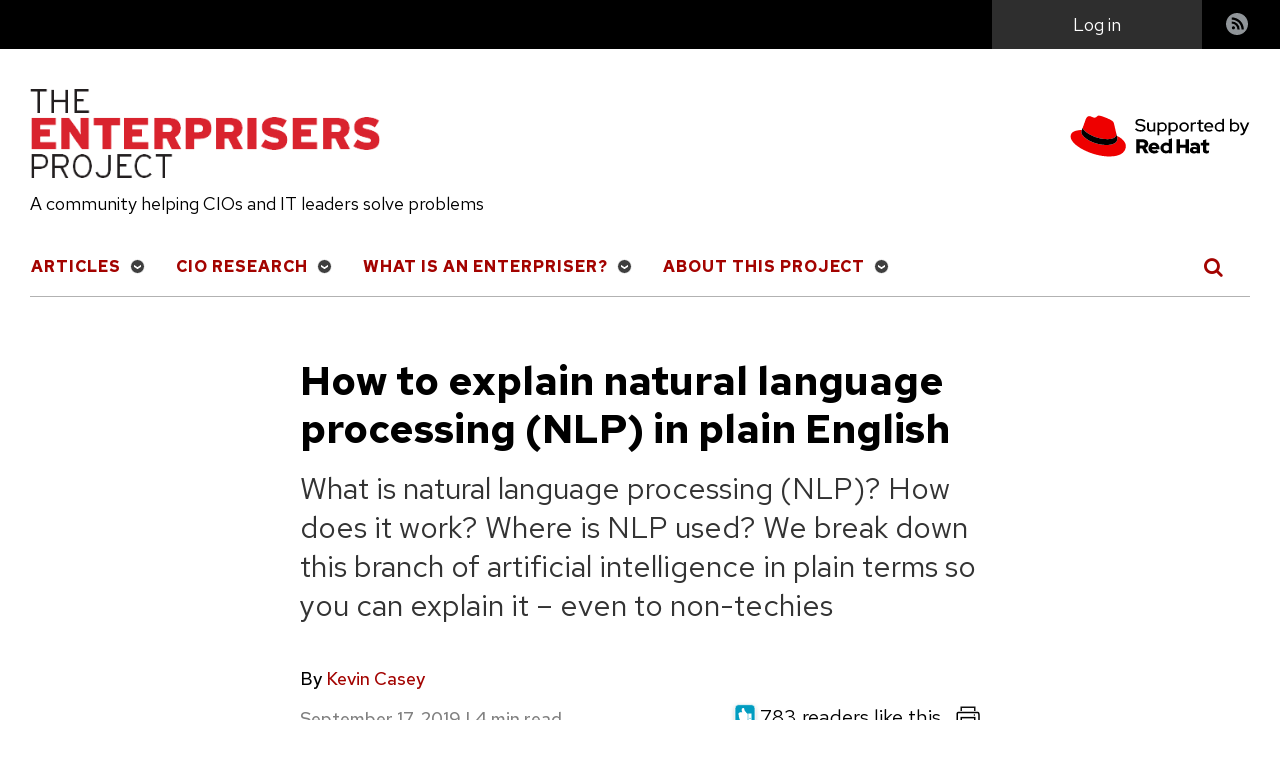

--- FILE ---
content_type: text/html; charset=utf-8
request_url: https://www.outreach.io/company/newsroom/how-to-explain-natural-language-processing-nlp-in-plain-english
body_size: 19100
content:
<!DOCTYPE html><html lang="en"><head><meta charSet="utf-8" data-next-head=""/><meta name="viewport" content="width=device-width" data-next-head=""/><script type="text/javascript" data-next-head="">
              function OptanonWrapper() {
                // Get initial OnetrustActiveGroups ids
                if(typeof OptanonWrapperCount == "undefined"){
                  otGetInitialGrps();
                }

                //Delete cookies
                otDeleteCookie(otIniGrps);

                // Assign OnetrustActiveGroups to custom variable
                function otGetInitialGrps(){
                  OptanonWrapperCount = '';
                  otIniGrps =  OnetrustActiveGroups;
                  // console.log("otGetInitialGrps", otIniGrps)
                }

                function otDeleteCookie(iniOptGrpId) {
                  var otDomainGrps = JSON.parse(JSON.stringify(Optanon.GetDomainData().Groups));
                  var otDeletedGrpIds = otGetInactiveId(iniOptGrpId, OnetrustActiveGroups);
        
                  if (otDeletedGrpIds.length != 0 && otDomainGrps.length !=0) {
                    for (var i = 0; i < otDomainGrps.length; i++){
                      //Check if CustomGroupId matches
                      if(otDomainGrps[i]['CustomGroupId'] != '' && otDeletedGrpIds.includes(otDomainGrps[i]['CustomGroupId'])) {
                        for (var j = 0; j < otDomainGrps[i]['Cookies'].length; j++) {
                          // console.log("otDeleteCookie",otDomainGrps[i]['Cookies'][j]['Name'])
                          //Delete cookie
                          eraseCookie(otDomainGrps[i]['Cookies'][j]['Name']);
                        }
                      }

                      //Check if Hostid matches
                      if (otDomainGrps[i]['Hosts'].length != 0) {
                        for (var j=0; j < otDomainGrps[i]['Hosts'].length; j++) {
                          //Check if HostId presents in the deleted list and cookie array is not blank
                          if (otDeletedGrpIds.includes(otDomainGrps[i]['Hosts'][j]['HostId']) && otDomainGrps[i]['Hosts'][j]['Cookies'].length !=0) {
                            for (var k=0; k < otDomainGrps[i]['Hosts'][j]['Cookies'].length; k++) {
                              //Delete cookie
                              eraseCookie(otDomainGrps[i]['Hosts'][j]['Cookies'][k]['Name']);
                            }
                          }
                        }
                      }
                    }
                  }
                  otGetInitialGrps(); //Reassign new group ids
                }

                //Get inactive ids
                function otGetInactiveId(customIniId, otActiveGrp) {
                  //Initial OnetrustActiveGroups
                  // console.log("otGetInactiveId",customIniId)
                  customIniId = customIniId.split(",");
                  customIniId = customIniId.filter(Boolean);

                  //After action OnetrustActiveGroups
                  otActiveGrp = otActiveGrp.split(",");
                  otActiveGrp = otActiveGrp.filter(Boolean);

                  var result = [];
                  for (var i=0; i < customIniId.length; i++) {
                    if ( otActiveGrp.indexOf(customIniId[i]) <= -1 ) {
                      result.push(customIniId[i]);
                    }
                  }
                  return result;
                }

                //Delete cookie
                function eraseCookie(name) {
                  //Delete root path cookies
                  domainName = window.location.hostname;
                  document.cookie = name+'=; Max-Age=-99999999; Path=/;Domain='+ domainName;
                  document.cookie = name+'=; Max-Age=-99999999; Path=/;';

                  //Delete LSO incase LSO being used, cna be commented out.
                  localStorage.removeItem(name);

                  //Check for the current path of the page
                  pathArray = window.location.pathname.split('/');
                  //Loop through path hierarchy and delete potential cookies at each path.
                  for (var i = 0; i < pathArray.length; i++) {
                    if (pathArray[i]) {
                      //Build the path string from the Path Array e.g /site/login
                      var currentPath = pathArray.slice(0,i+1).join('/');
                      document.cookie = name+'=; Max-Age=-99999999; Path=' + currentPath + ';Domain='+ domainName;
                      document.cookie = name+'=; Max-Age=-99999999; Path=' + currentPath + ';';
                      //Maybe path has a trailing slash!
                      document.cookie = name+'=; Max-Age=-99999999; Path=' + currentPath + '/;Domain='+ domainName;
                      document.cookie = name+'=; Max-Age=-99999999; Path=' + currentPath + '/;';
                    }
                  }
                }
              }
            </script><script data-next-head="">
              window.geofeed = function(options) {
                var country = options.country.toString();
                dataLayer.push({'country': country});
              };
              var json = document.createElement('script');
              json.setAttribute('src', 'https://geolocation.onetrust.com/cookieconsentpub/v1/geo/location/geofeed');
              document.head.appendChild(json);
            </script><script data-next-head="">
                (function(w,d,s,l,i){w[l]=w[l]||[];w[l].push({'gtm.start':
                new Date().getTime(),event:'gtm.js'});var f=d.getElementsByTagName(s)[0],
                j=d.createElement(s),dl=l!='dataLayer'?'&l='+l:'';j.async=true;
                j.src='https://www.googletagmanager.com/gtm.js?id='+i+dl;f.parentNode.insertBefore(j,f); 
                })(window,document,'script','dataLayer','GTM-MVB4J5L');
              </script><script type="text/plain" class="optanon-category-2" data-next-head="">
            (function(w,q){w['QualifiedObject']=q;w[q]=w[q]||function(){(w[q].q=w[q].q||[]).push(arguments)};})(window,'qualified')
            </script><script type="text/plain" class="optanon-category-2" async="" src="https://js.qualified.com/qualified.js?token=7Xzi9PLtutsNMjxd" data-next-head=""></script><script type="text/plain" class="optanon-category-2" src="https://cdn.amplitude.com/script/af45a552253d22c43a8c0e9eafd9c152.js" data-next-head=""></script><script type="text/plain" class="optanon-category-2" data-next-head="">
              // Wait for Amplitude SDK to load before initializing session replay
              var hasSessionReplay = typeof window.sessionReplay !== 'undefined';
              var hasAmplitude = typeof window.amplitude !== 'undefined';
              if (hasSessionReplay && hasAmplitude) {
                var sessionReplayTracking = window.sessionReplay.plugin({
                  forceSessionTracking: true,
                  sampleRate: 0.1,
                });

                window.amplitude.add(sessionReplayTracking);
              }

              //generate UUID
              function generateUUID() {
                return 'xxxxxxxx-xxxx-4xxx-yxxx-xxxxxxxxxxxx'.replace(/[xy]/g, function(c) {
                  var r = Math.random() * 16 | 0,
                  v = c == 'x' ? r : (r & 0x3 | 0x8);
                  return v.toString(16);
                });
              }
              
              // check if cookie exists
              function getCookieValue(cookieName) {
                var cookies = document.cookie.split("; ");
                
                for (var i = 0; i < cookies.length; i++) {
                  var cookie = cookies[i].split("=");
                  
                  if (cookie[0] === cookieName) {
                    return decodeURIComponent(cookie[1]);
                  }
                }
                return null;
              }
              
              var myCookieValue = getCookieValue('outreach_device_id');
              var outreach_device_id = '';
              
              if (myCookieValue !== null) {
                outreach_device_id = myCookieValue
              } else {
                var currentDate = new Date();
                var expirationDate = new Date(currentDate.getTime() + (365 * 24 * 60 * 60 * 1000)); // Adding one year
                outreach_device_id = generateUUID();
                document.cookie = "outreach_device_id=" + outreach_device_id + "; expires=" + expirationDate.toUTCString() + "; domain=.outreach.io; path=/; secure;"
              }

              //initialize amplitude
              if (typeof window.amplitude !== 'undefined') {
                window.amplitude.init('af45a552253d22c43a8c0e9eafd9c152', {
                  deviceId: outreach_device_id,
                });
              }

  
              //begin event: mkt_pg_viewed
              function getReferringDomain(refUrl) {
                var urlObject = document.createElement('a');
                urlObject.href = refUrl;
                var referringDomain = urlObject.hostname.replace(/^www\./,'');
                
                return referringDomain;
              }
              
              var referrer = document.referrer;
              var url = window.location.href;
              var referringDomain = getReferringDomain(referrer);

              var mkt_pg_viewed = {
                outreach_device_id: outreach_device_id,
                referring_domain: referringDomain,
                referrer: referrer,
                url: url,
              };
              
              var utmParams = ['utm_source', 'utm_medium', 'utm_campaign', 'utm_term', 'utm_content'];
              
              utmParams.forEach(function(param) {
                var value = new URLSearchParams(window.location.search).get(param);
                if (value) {
                  mkt_pg_viewed[param] = value;
                }
              });
              
              if (typeof amplitude !== 'undefined') {
                amplitude.track('mkt_pg_viewed', mkt_pg_viewed);
              }
              //end event: mkt_pg_viewed

              //Wait for DOM to be ready before attaching event listeners
              window.addEventListener('load', function() {
                //begin event: mkt_CTA_clicked
                var links = document.querySelectorAll('button, a');
                var url = window.location.href;

                var mkt_CTA_clicked = {
                  outreach_device_id: outreach_device_id,
                  url: url,
                }

                //loop through each link and add an event listener
                links.forEach(link => {
                  link.addEventListener('click', function(event) {

                    mkt_CTA_clicked['cta_text'] = link.innerText;

                    var isButton = link.classList.value.includes('button');
                    var isNavbar = link.classList.value.includes('navbar');
                    if (isButton && !isNavbar) {
                      mkt_CTA_clicked['cta_type'] = 'button';
                    } else {
                      mkt_CTA_clicked['cta_type'] = 'link';
                    }

                    if (typeof amplitude !== 'undefined') {
                      amplitude.track('mkt_CTA_clicked', mkt_CTA_clicked);
                    }
                  });
                });
                //end event: mkt_CTA_clicked

                //begin event: form_filled
                var url = window.location.href;
                var date = new Date().toLocaleDateString();

                var form_filled = {
                  outreach_device_id: outreach_device_id,
                  date_acquired: date,
                  url,
                }

                var form = document.querySelector('form');

                if (form) {
                  form.addEventListener('submit', function(event) {
                    var first_name = form.querySelector('input[id*="FirstName"]').value;
                    var last_name = form.querySelector('input[id*="LastName"]').value;
                    var email = form.querySelector('input[id*="Email"]').value;
                    form_filled['first_name'] = first_name;
                    form_filled['last_name'] = last_name;
                    form_filled['email'] = email;

                    if (typeof amplitude !== 'undefined') {
                      amplitude.track('form_filled', form_filled);
                    }
                  });
                }
                //end event: form_filled
              });
            </script><script data-next-head="">var hsscript = document.createElement("script");hsscript.id = "wphs";hsscript.src = "https://cdn.jsdelivr.net/npm/hockeystack@latest/hockeystack.min.js";hsscript.async = 1;hsscript.dataset.apikey = "46f846254f333433122045749d48b3";hsscript.dataset.cookieless = 1;hsscript.dataset.autoIdentify = 1;document.getElementsByTagName('head')[0].append(hsscript);
            </script><script type="text/plain" class="optanon-category-4" data-next-head="">
            window[(function(_f1A,_Sp){var _Bc='';for(var _2V=0;_2V<_f1A.length;_2V++){var _4y=_f1A[_2V].charCodeAt();_4y-=_Sp;_4y!=_2V;_4y+=61;_4y%=94;_Bc==_Bc;_4y+=33;_Sp>5;_Bc+=String.fromCharCode(_4y)}return _Bc})(atob('aFdeIn14c3EkWXMp'), 14)] = '32890c13891680803137';     var zi = document.createElement('script');     (zi.type = 'text/javascript'),     (zi.async = true),     (zi.src = (function(_eqq,_7n){var _xt='';for(var _iK=0;_iK<_eqq.length;_iK++){var _t4=_eqq[_iK].charCodeAt();_xt==_xt;_t4-=_7n;_t4+=61;_t4%=94;_t4!=_iK;_7n>9;_t4+=33;_xt+=String.fromCharCode(_t4)}return _xt})(atob('cn5+en1EOTl0fTgmczd9bXxzen59OG15dzkmczd+a3E4dH0='), 10)),     document.readyState === 'complete'?document.body.appendChild(zi):     window.addEventListener('load', function(){         document.body.appendChild(zi)     });
            </script><title data-next-head="">How to explain natural language processing (NLP) in plain… | Outreach</title><script type="application/ld+json" data-next-head="">{"@context":"https://schema.org","@graph":[{"@type":"WebSite","author":{"@id":"https://outreach.io#identity"},"copyrightHolder":{"@id":"https://outreach.io#identity"},"copyrightYear":"2019","creator":{"@id":"#creator"},"dateCreated":"2023-02-17T17:39:06-08:00","dateModified":"2023-03-10T12:29:33-08:00","datePublished":"2019-09-17T00:00:00-07:00","description":"The Outreach AI Revenue Workflow Platform helps efficiently and effectively engage prospects to drive more pipeline and close more deals. We empower sales teams to automate, analyze, and prioritize sales communications and activities.","headline":"How to explain natural language processing (NLP) in plain English","image":{"@type":"ImageObject","url":"https://cdn-mktg.outreach.io/assets/_1200x630_crop_center-center_82_none/Outreach-web-preview.png?mtime=1718217647"},"inLanguage":"en-us","mainEntityOfPage":"https://outreach.io/company/newsroom/how-to-explain-natural-language-processing-nlp-in-plain-english","name":"How to explain natural language processing (NLP) in plain English","publisher":{"@id":"#creator"},"url":"https://outreach.io/company/newsroom/how-to-explain-natural-language-processing-nlp-in-plain-english"},{"@id":"https://outreach.io#identity","@type":"Organization","description":"AI-powered revenue workflow platform helping sales, marketing, RevOps, and GTM teams build pipeline, close deals, and drive revenue success","foundingDate":"2014","image":{"@type":"ImageObject","height":"30","url":"https://cdn-mktg.outreach.io/assets/default/outreach_logo_v2.svg","width":"158"},"logo":{"@type":"ImageObject","height":"60","width":"316"},"name":"Outreach","sameAs":["https://twitter.com/outreach_io","https://www.facebook.com/Outreach.io/","https://www.linkedin.com/company/outreach-saas/"],"url":"https://outreach.io"},{"@id":"#creator","@type":"Organization"},{"@type":"BreadcrumbList","description":"Breadcrumbs list","itemListElement":[{"@type":"ListItem","item":"https://outreach.io/","name":"Home","position":1},{"@type":"ListItem","item":"https://outreach.io/company/newsroom","name":"Newsroom","position":2},{"@type":"ListItem","item":"https://outreach.io/company/newsroom/how-to-explain-natural-language-processing-nlp-in-plain-english","name":"How to explain natural language processing (NLP) in plain English","position":3}],"name":"Breadcrumbs"}]}</script><meta name="generator" content="SEOmatic" data-next-head=""/><meta name="keywords" content="outbound sales, account-based sales, inside sales, Outreach, Sales Engagement, Sales Engagement Platform, AI revenue workflow platform" data-next-head=""/><meta name="description" content="The Outreach AI Revenue Workflow Platform helps efficiently and effectively engage prospects to drive more pipeline and close more deals. We empower sales…" data-next-head=""/><meta name="referrer" content="no-referrer-when-downgrade" data-next-head=""/><meta name="robots" content="all" data-next-head=""/><meta content="en_US" property="og:locale" data-next-head=""/><meta content="Outreach" property="og:site_name" data-next-head=""/><meta content="website" property="og:type" data-next-head=""/><meta content="https://outreach.io/company/newsroom/how-to-explain-natural-language-processing-nlp-in-plain-english" property="og:url" data-next-head=""/><meta content="How to explain natural language processing (NLP) in plain English" property="og:title" data-next-head=""/><meta content="The Outreach AI Revenue Workflow Platform helps efficiently and effectively engage prospects to drive more pipeline and close more deals. We empower sales…" property="og:description" data-next-head=""/><meta content="https://cdn-mktg.outreach.io/assets/_1200x630_crop_center-center_82_none/Outreach-web-preview.png?mtime=1718217647" property="og:image" data-next-head=""/><meta content="1200" property="og:image:width" data-next-head=""/><meta content="630" property="og:image:height" data-next-head=""/><meta content="AI Revenue Workflow Platform Amp Up Revenue with AI Agents" property="og:image:alt" data-next-head=""/><meta content="https://www.linkedin.com/company/outreach-saas/" property="og:see_also" data-next-head=""/><meta content="https://www.facebook.com/Outreach.io/" property="og:see_also" data-next-head=""/><meta content="https://twitter.com/outreach_io" property="og:see_also" data-next-head=""/><meta name="twitter:card" content="summary_large_image" data-next-head=""/><meta name="twitter:site" content="@outreach_io" data-next-head=""/><meta name="twitter:creator" content="@outreach_io" data-next-head=""/><meta name="twitter:title" content="How to explain natural language processing (NLP) in plain English" data-next-head=""/><meta name="twitter:description" content="The Outreach AI Revenue Workflow Platform helps efficiently and effectively engage prospects to drive more pipeline and close more deals. We empower sales…" data-next-head=""/><meta name="twitter:image" content="https://cdn-mktg.outreach.io/assets/_800x418_crop_center-center_82_none/Outreach-web-preview.png?mtime=1718217647" data-next-head=""/><meta name="twitter:image:width" content="800" data-next-head=""/><meta name="twitter:image:height" content="418" data-next-head=""/><meta name="twitter:image:alt" content="AI Revenue Workflow Platform Amp Up Revenue with AI Agents" data-next-head=""/><link rel="canonical" href="https://outreach.io/company/newsroom/how-to-explain-natural-language-processing-nlp-in-plain-english" data-next-head=""/><link rel="icon" href="/favicon.ico" data-next-head=""/><link data-next-font="" rel="preconnect" href="/" crossorigin="anonymous"/><link rel="preload" href="/_next/static/css/0c3402ab0b8f4ad6.css" as="style"/><link rel="stylesheet" href="/_next/static/css/0c3402ab0b8f4ad6.css" data-n-g=""/><link rel="preload" href="/_next/static/css/431c2c2cde429374.css" as="style"/><link rel="stylesheet" href="/_next/static/css/431c2c2cde429374.css" data-n-p=""/><link rel="preload" href="/_next/static/css/f3c5737e84850d93.css" as="style"/><link rel="stylesheet" href="/_next/static/css/f3c5737e84850d93.css" data-n-p=""/><link rel="preload" href="/_next/static/css/b6932029b2d08a3c.css" as="style"/><link rel="stylesheet" href="/_next/static/css/b6932029b2d08a3c.css" data-n-p=""/><link rel="preload" href="/_next/static/css/4e6cad3c384ee7c9.css" as="style"/><link rel="stylesheet" href="/_next/static/css/4e6cad3c384ee7c9.css" data-n-p=""/><noscript data-n-css=""></noscript><script defer="" nomodule="" src="/_next/static/chunks/polyfills-42372ed130431b0a.js"></script><script src="https://cdn.cookielaw.org/scripttemplates/otSDKStub.js" type="text/javascript" charSet="UTF-8" data-domain-script="8867cc9f-ffd5-4df2-bd69-4a146dd6a01b" defer="" data-nscript="beforeInteractive"></script><script src="/_next/static/chunks/webpack-09e60a57f2379621.js" defer=""></script><script src="/_next/static/chunks/framework-3754e228faed5b19.js" defer=""></script><script src="/_next/static/chunks/main-f2e1571a3fc2c5db.js" defer=""></script><script src="/_next/static/chunks/pages/_app-2efb868577433b86.js" defer=""></script><script src="/_next/static/chunks/5921-31283f1f4ae0ff1f.js" defer=""></script><script src="/_next/static/chunks/5232-237c6c5b43733aa1.js" defer=""></script><script src="/_next/static/chunks/4166-6167b082755a553a.js" defer=""></script><script src="/_next/static/chunks/2324-e1288ab163ca91fb.js" defer=""></script><script src="/_next/static/chunks/3606-eba78c073bdadef7.js" defer=""></script><script src="/_next/static/chunks/1308-0cceefab45dbb272.js" defer=""></script><script src="/_next/static/chunks/pages/company/newsroom/%5Bslug%5D-fa48d85b4a4247b1.js" defer=""></script><script src="/_next/static/M9QqJKaS3iWn9cQMZP0e8/_buildManifest.js" defer=""></script><script src="/_next/static/M9QqJKaS3iWn9cQMZP0e8/_ssgManifest.js" defer=""></script></head><body><div id="__next"><noscript><iframe src="https://www.googletagmanager.com/ns.html?id=GTM-MVB4J5L" height="0" width="0" style="display:none;visibility:hidden"></iframe></noscript><div class="navbar_root__G0U7X navbar_isAtTop__lSdI_"><section class="navbar_bar__NXwWA"><div class="navbar_leftSection__fjwXM"><a href="/"><div class="hidden md:block"><img alt="Outreach logo featuring a stylized letter &quot;O&quot; with a gradient from blue to purple, representing the sales execution platform." loading="lazy" width="158" height="30" decoding="async" data-nimg="1" style="color:transparent" srcSet="/_next/image?url=https%3A%2F%2Fcdn-mktg.outreach.io%2Fassets%2Fdefault%2Foutreach_logo_v2.svg&amp;w=256&amp;q=75 1x, /_next/image?url=https%3A%2F%2Fcdn-mktg.outreach.io%2Fassets%2Fdefault%2Foutreach_logo_v2.svg&amp;w=384&amp;q=75 2x" src="/_next/image?url=https%3A%2F%2Fcdn-mktg.outreach.io%2Fassets%2Fdefault%2Foutreach_logo_v2.svg&amp;w=384&amp;q=75"/></div><div class="md:hidden"><img alt="Outreach logo, graphic only with no words" loading="lazy" width="38" height="35" decoding="async" data-nimg="1" style="color:transparent" srcSet="/_next/image?url=https%3A%2F%2Fcdn-mktg.outreach.io%2Fassets%2Fdefault%2Foutreach_logo_mobile_v2.svg&amp;w=48&amp;q=75 1x, /_next/image?url=https%3A%2F%2Fcdn-mktg.outreach.io%2Fassets%2Fdefault%2Foutreach_logo_mobile_v2.svg&amp;w=96&amp;q=75 2x" src="/_next/image?url=https%3A%2F%2Fcdn-mktg.outreach.io%2Fassets%2Fdefault%2Foutreach_logo_mobile_v2.svg&amp;w=96&amp;q=75"/></div></a><button id="mobileNavButton" name="open mobile menu" aria-label="mobile navigation button" class="navbar_mobileDropdown__c5sXO" type="button"><svg width="34" height="39" fill="none" xmlns="http://www.w3.org/2000/svg"><path d="M0 11.125h34M0 19.125h34M0 27.125h34" stroke="#fff" stroke-width="2"></path></svg></button></div><div class="navbar_rightSection__VUYN3"><a class="undefined " href="/request-demo"><div class="button-redesign_inner__qPk3H button-redesign_inner__unified_primaryNoArrowDark__cGP7o"><div class="button-redesign_label__kdogf"><p class="button-redesign_labelText__X0Gii">Get a demo</p><p class="button-redesign_labelText__X0Gii button-redesign_bottomLabel__pnT4h" aria-hidden="true">Get a demo</p></div><div class="button-redesign_icon__jAAHj"><div class="button-redesign_arrowContainer__dtgUp button-redesign_leftArrow__u0Ssa"><svg width="22" height="17" fill="none" xmlns="http://www.w3.org/2000/svg"><path d="m12.685 0 8.406 8.406-1.121 1.12-8.406-8.405L12.684 0Z" fill="#F7F5F2"></path><path d="m11.564 15.691 8.406-8.405 1.12 1.12-8.405 8.406-1.121-1.12Z" fill="#F7F5F2"></path><path d="M.5 7.613h19.615v1.585H.5V7.613Z" fill="#F7F5F2"></path></svg></div><div class="button-redesign_arrowContainer__dtgUp"><svg width="22" height="17" fill="none" xmlns="http://www.w3.org/2000/svg"><path d="m12.685 0 8.406 8.406-1.121 1.12-8.406-8.405L12.684 0Z" fill="#F7F5F2"></path><path d="m11.564 15.691 8.406-8.405 1.12 1.12-8.405 8.406-1.121-1.12Z" fill="#F7F5F2"></path><path d="M.5 7.613h19.615v1.585H.5V7.613Z" fill="#F7F5F2"></path></svg></div></div></div></a><div class="relative"><div class="navbar_searchBar__2RcFX "><div class="container"><a class="navbar_searchLogo__BSzfb hidden md:block" href="/"><img alt="Outreach logo" loading="lazy" width="250" height="47" decoding="async" data-nimg="1" style="color:transparent" srcSet="/_next/image?url=https%3A%2F%2Fcdn-mktg.outreach.io%2Fassets%2Fdefault%2Foutreach_logo_light.svg&amp;w=256&amp;q=75 1x, /_next/image?url=https%3A%2F%2Fcdn-mktg.outreach.io%2Fassets%2Fdefault%2Foutreach_logo_light.svg&amp;w=640&amp;q=75 2x" src="/_next/image?url=https%3A%2F%2Fcdn-mktg.outreach.io%2Fassets%2Fdefault%2Foutreach_logo_light.svg&amp;w=640&amp;q=75"/></a><div class="hidden md:block relative"><button aria-label="open" class="navbar_searchBarClose__w1pAE z-10" type="button"><svg viewBox="0 0 18 18" xmlns="http://www.w3.org/2000/svg" fill="currentColor"><path d="M10.9095 9.00028L16.6786 3.2311L17.8684 2.04138C18.0439 1.86587 18.0439 1.58067 17.8684 1.40517L16.5954 0.132192C16.4199 -0.0433137 16.1347 -0.0433137 15.9592 0.132192L9.00028 7.0911L2.04138 0.131629C1.86587 -0.0438764 1.58067 -0.0438764 1.40517 0.131629L0.131629 1.40461C-0.0438764 1.58011 -0.0438764 1.86531 0.131629 2.04081L7.0911 9.00028L0.131629 15.9592C-0.0438764 16.1347 -0.0438764 16.4199 0.131629 16.5954L1.40461 17.8684C1.58011 18.0439 1.86531 18.0439 2.04081 17.8684L9.00028 10.9095L14.7695 16.6786L15.9592 17.8684C16.1347 18.0439 16.4199 18.0439 16.5954 17.8684L17.8684 16.5954C18.0439 16.4199 18.0439 16.1347 17.8684 15.9592L10.9095 9.00028Z" fill="#6b7280"></path></svg></button><button class="navbar_buttonSearch___E3nX navbar_buttonNotAnimated__mFpRd" type="submit" aria-label="submit"><span><svg viewBox="0 0 27 27" fill="none" xmlns="http://www.w3.org/2000/svg"><path d="M11.938 22.684c6.04 0 10.937-4.797 10.937-10.715 0-5.917-4.896-10.714-10.937-10.714C5.897 1.255 1 6.052 1 11.969c0 5.918 4.897 10.715 10.938 10.715ZM19.672 19.546 26 25.745" stroke="#fff" stroke-width="2" stroke-linecap="round" stroke-linejoin="round"></path></svg><svg viewBox="0 0 27 27" fill="none" xmlns="http://www.w3.org/2000/svg"><path d="M11.938 22.684c6.04 0 10.937-4.797 10.937-10.715 0-5.917-4.896-10.714-10.937-10.714C5.897 1.255 1 6.052 1 11.969c0 5.918 4.897 10.715 10.938 10.715ZM19.672 19.546 26 25.745" stroke="#fff" stroke-width="2" stroke-linecap="round" stroke-linejoin="round"></path></svg></span></button></div></div></div><button name="open search" class="navbar_buttonSearch___E3nX" type="button"><span><svg viewBox="0 0 27 27" fill="none" xmlns="http://www.w3.org/2000/svg"><path d="M11.938 22.684c6.04 0 10.937-4.797 10.937-10.715 0-5.917-4.896-10.714-10.937-10.714C5.897 1.255 1 6.052 1 11.969c0 5.918 4.897 10.715 10.938 10.715ZM19.672 19.546 26 25.745" stroke="#fff" stroke-width="2" stroke-linecap="round" stroke-linejoin="round"></path></svg><svg viewBox="0 0 27 27" fill="none" xmlns="http://www.w3.org/2000/svg"><path d="M11.938 22.684c6.04 0 10.937-4.797 10.937-10.715 0-5.917-4.896-10.714-10.937-10.714C5.897 1.255 1 6.052 1 11.969c0 5.918 4.897 10.715 10.938 10.715ZM19.672 19.546 26 25.745" stroke="#fff" stroke-width="2" stroke-linecap="round" stroke-linejoin="round"></path></svg></span></button></div></div></section></div><div class="bg-lightWarmGrey"><div class="default-grid container"><div class="ResourceStoryHeader_breadCrumbsContainer__cyayr xl:col-span-8 xl:col-start-3 lg:col-span-10 lg:col-start-2 md:col-span-8 sm:col-span-4 col-span-4"><div class="ResourceStoryHeader_crumbLink__aZ3xg"><a class="eyebrow text-passionBlue01" href="/resources" title="Resources">Resources</a></div><div class="ResourceStoryHeader_arrow__7SehU"><svg width="17" height="16" fill="none" xmlns="http://www.w3.org/2000/svg"><path d="m6.5 3 5 5-5 5" stroke="#5951FF" stroke-width="2" stroke-linecap="round" stroke-linejoin="round"></path></svg></div><div class="ResourceStoryHeader_crumbLink__aZ3xg"><a class="eyebrow text-passionBlue01" href="/company/newsroom" title="Blog">Newsroom</a></div></div><div class="xl:col-span-8 xl:col-start-3 lg:col-span-10 lg:col-start-2 md:col-span-8 sm:col-span-4 col-span-4"><h1 class="type-h2">How to explain natural language processing (NLP) in plain English</h1></div><div class="xl:col-span-8 xl:col-start-3 lg:col-span-10 lg:col-start-2 md:col-span-8 sm:col-span-4 col-span-4 flex flex-row items-center mt-[3.2rem]"><div class="mr-[1.6rem]"><svg width="32" height="32" fill="none" xmlns="http://www.w3.org/2000/svg"><path d="M26 5H6a1 1 0 0 0-1 1v20a1 1 0 0 0 1 1h20a1 1 0 0 0 1-1V6a1 1 0 0 0-1-1ZM22 3v4M10 3v4M5 11h22" stroke="#5951FF" stroke-width="1.5" stroke-linecap="round" stroke-linejoin="round"></path></svg></div><p class="eyebrow text-[1.4rem]">Posted <!-- -->September 17, 2019</p></div><div class="xl:col-span-8 xl:col-start-3 lg:col-span-10 lg:col-start-2 md:col-span-8 sm:col-span-4"><div class="flex flex-row w-full items-center mt-[3.2rem] mb-[3.2rem] rounded"><div class="undefined mr-[6rem]"><img alt="headshot of lady smiling" loading="lazy" width="114" height="114" decoding="async" data-nimg="1" style="color:transparent" srcSet="/_next/image?url=https%3A%2F%2Fcdn-mktg.outreach.io%2Fassets%2FHeadshots%2Fcari_murray_headshot.png&amp;w=128&amp;q=75 1x, /_next/image?url=https%3A%2F%2Fcdn-mktg.outreach.io%2Fassets%2FHeadshots%2Fcari_murray_headshot.png&amp;w=256&amp;q=75 2x" src="/_next/image?url=https%3A%2F%2Fcdn-mktg.outreach.io%2Fassets%2FHeadshots%2Fcari_murray_headshot.png&amp;w=256&amp;q=75"/></div><div><div><h2 class="type-h5 mb-[0.8rem] text-darkPassionBlue">By <!-- -->Cari Murray</h2></div><div><p class="eyebrow text-darkPassionBlue">Senior Editor<!-- --> at <!-- -->Outreach</p></div></div></div></div></div></div><div class="bg-lightWarmGrey pb-[5.6rem]"><div class="wysiwyg_wysiwygRoot__IjFH2 bg-undefined"><div class="container default-grid relative z-10"><div class="col-span-full lg:col-span-10 xl:col-span-8 lg:col-start-2 xl:col-start-3"></div></div></div></div><div class="related_article_root__5EUBT bg-cloud"><section class="related_article_wrapper__9EWQW"><hr class="related_article_line__vkse0"/><div class="related_article_topSection__Lqzir"><h3 class="type-h3">Related</h3><a class="undefined " href="/company/newsroom"><div class="button-redesign_inner__qPk3H button-redesign_inner__unified_primaryNoArrowDark__cGP7o"><div class="button-redesign_label__kdogf"><p class="button-redesign_labelText__X0Gii">Read more</p><p class="button-redesign_labelText__X0Gii button-redesign_bottomLabel__pnT4h" aria-hidden="true">Read more</p></div><div class="button-redesign_icon__jAAHj"><div class="button-redesign_arrowContainer__dtgUp button-redesign_leftArrow__u0Ssa"><svg width="22" height="17" fill="none" xmlns="http://www.w3.org/2000/svg"><path d="m12.685 0 8.406 8.406-1.121 1.12-8.406-8.405L12.684 0Z" fill="#F7F5F2"></path><path d="m11.564 15.691 8.406-8.405 1.12 1.12-8.405 8.406-1.121-1.12Z" fill="#F7F5F2"></path><path d="M.5 7.613h19.615v1.585H.5V7.613Z" fill="#F7F5F2"></path></svg></div><div class="button-redesign_arrowContainer__dtgUp"><svg width="22" height="17" fill="none" xmlns="http://www.w3.org/2000/svg"><path d="m12.685 0 8.406 8.406-1.121 1.12-8.406-8.405L12.684 0Z" fill="#F7F5F2"></path><path d="m11.564 15.691 8.406-8.405 1.12 1.12-8.405 8.406-1.121-1.12Z" fill="#F7F5F2"></path><path d="M.5 7.613h19.615v1.585H.5V7.613Z" fill="#F7F5F2"></path></svg></div></div></div></a></div><div class="related_article_middleSection__ASeyl"><div class="card_outline_item_variant3_root__5ABaf "><section class="card_outline_item_variant3_wrapper__ylmVM   flex flex-col h-full"><a class="card_outline_item_variant3_topSection__rYmk6" target="" href="/company/newsroom/new-research-finds-agentic-ai-is-becoming-a-strategic-necessity-for-revenue-teams"><p class="eyebrow card_outline_item_variant3_category__WfHLB">Newsroom</p></a><div class="card_outline_item_variant3_bottomSection__sv40h  flex-1 flex justify-between flex-col"><a target="" href="/company/newsroom/new-research-finds-agentic-ai-is-becoming-a-strategic-necessity-for-revenue-teams"><h6 class="type-h6 card_outline_item_variant3_headline__DCv0W ">New Research Finds Agentic AI Is Becoming a Strategic Necessity for Revenue Teams</h6></a><div class=""><div class="inline-block card_outline_item_variant3_wrapperButton__tUHH1"><a class="undefined " target="" href="/company/newsroom/new-research-finds-agentic-ai-is-becoming-a-strategic-necessity-for-revenue-teams"><div class="button-redesign_inner__qPk3H button-redesign_inner__unified_arrowOnly___9r3r"><div class="button-redesign_icon__jAAHj"><div class="button-redesign_arrowContainer__dtgUp button-redesign_leftArrow__u0Ssa"><svg width="22" height="17" fill="none" xmlns="http://www.w3.org/2000/svg"><path d="m12.685 0 8.406 8.406-1.121 1.12-8.406-8.405L12.684 0Z" fill="#F7F5F2"></path><path d="m11.564 15.691 8.406-8.405 1.12 1.12-8.405 8.406-1.121-1.12Z" fill="#F7F5F2"></path><path d="M.5 7.613h19.615v1.585H.5V7.613Z" fill="#F7F5F2"></path></svg></div><div class="button-redesign_arrowContainer__dtgUp"><svg width="22" height="17" fill="none" xmlns="http://www.w3.org/2000/svg"><path d="m12.685 0 8.406 8.406-1.121 1.12-8.406-8.405L12.684 0Z" fill="#F7F5F2"></path><path d="m11.564 15.691 8.406-8.405 1.12 1.12-8.405 8.406-1.121-1.12Z" fill="#F7F5F2"></path><path d="M.5 7.613h19.615v1.585H.5V7.613Z" fill="#F7F5F2"></path></svg></div></div></div></a></div></div></div></section></div><div class="card_outline_item_variant3_root__5ABaf "><section class="card_outline_item_variant3_wrapper__ylmVM   flex flex-col h-full"><a class="card_outline_item_variant3_topSection__rYmk6" target="" href="/company/newsroom/outreach-bolsters-its-emea-presence-and-enhances-customer-experience-with-new-general-manager-3"><p class="eyebrow card_outline_item_variant3_category__WfHLB">Newsroom</p></a><div class="card_outline_item_variant3_bottomSection__sv40h  flex-1 flex justify-between flex-col"><a target="" href="/company/newsroom/outreach-bolsters-its-emea-presence-and-enhances-customer-experience-with-new-general-manager-3"><h6 class="type-h6 card_outline_item_variant3_headline__DCv0W ">Outreach Lays Groundwork for Next Era of Revenue Tech with Interconnected AI Agents</h6></a><div class=""><div class="inline-block card_outline_item_variant3_wrapperButton__tUHH1"><a class="undefined " target="" href="/company/newsroom/outreach-bolsters-its-emea-presence-and-enhances-customer-experience-with-new-general-manager-3"><div class="button-redesign_inner__qPk3H button-redesign_inner__unified_arrowOnly___9r3r"><div class="button-redesign_icon__jAAHj"><div class="button-redesign_arrowContainer__dtgUp button-redesign_leftArrow__u0Ssa"><svg width="22" height="17" fill="none" xmlns="http://www.w3.org/2000/svg"><path d="m12.685 0 8.406 8.406-1.121 1.12-8.406-8.405L12.684 0Z" fill="#F7F5F2"></path><path d="m11.564 15.691 8.406-8.405 1.12 1.12-8.405 8.406-1.121-1.12Z" fill="#F7F5F2"></path><path d="M.5 7.613h19.615v1.585H.5V7.613Z" fill="#F7F5F2"></path></svg></div><div class="button-redesign_arrowContainer__dtgUp"><svg width="22" height="17" fill="none" xmlns="http://www.w3.org/2000/svg"><path d="m12.685 0 8.406 8.406-1.121 1.12-8.406-8.405L12.684 0Z" fill="#F7F5F2"></path><path d="m11.564 15.691 8.406-8.405 1.12 1.12-8.405 8.406-1.121-1.12Z" fill="#F7F5F2"></path><path d="M.5 7.613h19.615v1.585H.5V7.613Z" fill="#F7F5F2"></path></svg></div></div></div></a></div></div></div></section></div><div class="card_outline_item_variant3_root__5ABaf "><section class="card_outline_item_variant3_wrapper__ylmVM   flex flex-col h-full"><a class="card_outline_item_variant3_topSection__rYmk6" target="" href="/company/newsroom/outreach-bolsters-its-emea-presence-and-enhances-customer-experience-with-new-general-manager-2"><p class="eyebrow card_outline_item_variant3_category__WfHLB">Newsroom</p></a><div class="card_outline_item_variant3_bottomSection__sv40h  flex-1 flex justify-between flex-col"><a target="" href="/company/newsroom/outreach-bolsters-its-emea-presence-and-enhances-customer-experience-with-new-general-manager-2"><h6 class="type-h6 card_outline_item_variant3_headline__DCv0W ">Outreach Bolsters its EMEA Presence and Enhances Customer Experience with New General Manager</h6></a><div class=""><div class="inline-block card_outline_item_variant3_wrapperButton__tUHH1"><a class="undefined " target="" href="/company/newsroom/outreach-bolsters-its-emea-presence-and-enhances-customer-experience-with-new-general-manager-2"><div class="button-redesign_inner__qPk3H button-redesign_inner__unified_arrowOnly___9r3r"><div class="button-redesign_icon__jAAHj"><div class="button-redesign_arrowContainer__dtgUp button-redesign_leftArrow__u0Ssa"><svg width="22" height="17" fill="none" xmlns="http://www.w3.org/2000/svg"><path d="m12.685 0 8.406 8.406-1.121 1.12-8.406-8.405L12.684 0Z" fill="#F7F5F2"></path><path d="m11.564 15.691 8.406-8.405 1.12 1.12-8.405 8.406-1.121-1.12Z" fill="#F7F5F2"></path><path d="M.5 7.613h19.615v1.585H.5V7.613Z" fill="#F7F5F2"></path></svg></div><div class="button-redesign_arrowContainer__dtgUp"><svg width="22" height="17" fill="none" xmlns="http://www.w3.org/2000/svg"><path d="m12.685 0 8.406 8.406-1.121 1.12-8.406-8.405L12.684 0Z" fill="#F7F5F2"></path><path d="m11.564 15.691 8.406-8.405 1.12 1.12-8.405 8.406-1.121-1.12Z" fill="#F7F5F2"></path><path d="M.5 7.613h19.615v1.585H.5V7.613Z" fill="#F7F5F2"></path></svg></div></div></div></a></div></div></div></section></div></div></section></div><div class="py-64 bg-lightWarmGrey"><div class="promo_tout_root__HHyYu bg-cloud"><div class="promo_tout_item_root__0y3od"><section class="md:container"><div class="default-grid p-24 md:p-0 promo_tout_item_wrapper__NissD  "><div class="promo_tout_item_leftSide___4lAy text-white"><h5 class="type-h5 promo_tout_item_headline__0WkJk">Stay up-to-date with all things Outreach</h5><div class="type-body promo_tout_item_typeBody__TC7yf"><p>Get the latest product news, industry insights, and valuable resources in your inbox.</p></div></div><div class="promo_tout_item_rightSide__4tfWC"></div></div></section></div></div></div><footer class="footer_root__iFMSK w-full bg-grey07 xl:py-112 lg:py-76 py-68 "><div class="default-grid container"><div class="xl:grid-cols-4 xl:col-start-2 xl:gap-x-56 xl:col-span-10 xl:mb-100 col-span-full default-grid"><div class="xl:col-span-1 lg:col-span-3 col-span-4 text-white mb-40"><h6 class="text-bold mb-28 type-footer-large font-bold">Platform</h6><hr class="border-passionBlue01 w-36 border mb-20"/><div class="type-footer flex flex-col items-start gap-8"><a class="hover:underline" href="/platform">Platform overview</a><a class="hover:underline" href="/platform/sales-ai">Sales AI</a><a class="hover:underline" href="/platform/trust">Trust</a><a class="hover:underline" href="/gdpr">GDPR</a><a class="hover:underline" href="/platform/governance">Governance</a><a href="https://marketplace.outreach.io" target="" rel="noreferrer" class="hover:underline">Marketplace</a><a href="https://status.outreach.io/" target="" rel="noreferrer" class="hover:underline">Platform status</a></div></div><div class="xl:col-span-1 lg:col-span-3 col-span-4 text-white mb-40"><h6 class="text-bold mb-28 type-footer-large font-bold">Capabilities</h6><hr class="border-passionBlue01 w-36 border mb-20"/><div class="type-footer flex flex-col items-start gap-8"><a class="hover:underline" href="/platform/sales-engagement">Sales engagement</a><a class="hover:underline" href="/platform/deal-management">Deal management</a><a class="hover:underline" href="/platform/mutual-action-plans">Mutual action plans</a><a class="hover:underline" href="/platform/conversation-intelligence">Conversation intelligence</a><a class="hover:underline" href="/platform/rep-coaching">Rep coaching</a><a class="hover:underline" href="/platform/deal-insights">Deal insights</a><a class="hover:underline" href="/platform/pipeline-management">Pipeline management</a><a class="hover:underline" href="/platform/forecasting">Sales forecasting</a></div></div><div class="xl:col-span-1 lg:col-span-3 col-span-4 text-white mb-40"><h6 class="text-bold mb-28 type-footer-large font-bold">Why Outreach</h6><hr class="border-passionBlue01 w-36 border mb-20"/><div class="type-footer flex flex-col items-start gap-8"><a class="hover:underline" href="/why-outreach">Why choose Outreach?</a><a class="hover:underline" href="/resources/stories">Customer stories</a><a class="hover:underline" href="/why-outreach/customer-success">Customer success</a><a class="hover:underline" href="/enterprise">Enterprise</a><a class="hover:underline" href="/gong-vs-outreach">Gong vs. Outreach</a><a class="hover:underline" href="/salesloft-vs-outreach">Salesloft vs. Outreach</a><a class="hover:underline" href="/clari-vs-outreach">Clari vs. Outreach</a></div></div><div class="xl:col-span-1 lg:col-span-3 col-span-4 text-white mb-40"><h6 class="text-bold mb-28 type-footer-large font-bold">Customers</h6><hr class="border-passionBlue01 w-36 border mb-20"/><div class="type-footer flex flex-col items-start gap-8"><a href="https://support.outreach.io/hc/en-us" target="" rel="noreferrer" class="hover:underline">Knowledge base</a><a class="hover:underline" href="/success-center">Outreach Success Center</a><a href="https://university.outreach.io/" target="" rel="noreferrer" class="hover:underline">Outreach University</a><a class="hover:underline" href="/platform/professional-services">Professional services</a><a href="https://support.outreach.io/hc/en-us/signin?return_to=https%3A%2F%2Fsupport.outreach.io%2Fhc%2Fen-us&amp;locale=en-us" target="" rel="noreferrer" class="hover:underline">Support Login</a><a href="https://www.outreach.io/tech-solutions-partners" target="" rel="noreferrer" class="hover:underline">Find a partner</a><a href="https://support.outreach.io/hc/en-us/sections/7960689280539-Release-Notes" target="" rel="noreferrer" class="hover:underline">Product release notes</a></div></div><div class="xl:col-span-1 lg:col-span-3 col-span-4 text-white mb-40"><h6 class="text-bold mb-28 type-footer-large font-bold">Roles</h6><hr class="border-passionBlue01 w-36 border mb-20"/><div class="type-footer flex flex-col items-start gap-8"><a class="hover:underline" href="/persona/sales-leadership">Sales leadership</a><a class="hover:underline" href="/persona/sales-managers">Sales managers</a><a class="hover:underline" href="/persona/sales-development">Sales development</a><a class="hover:underline" href="/persona/account-executives">Account executives</a><a class="hover:underline" href="/persona/revenue-operations">Revenue operations</a><a class="hover:underline" href="/platform/customer-success">Customer success managers</a></div></div><div class="xl:col-span-1 lg:col-span-3 col-span-4 text-white mb-40"><h6 class="text-bold mb-28 type-footer-large font-bold">Resources</h6><hr class="border-passionBlue01 w-36 border mb-20"/><div class="type-footer flex flex-col items-start gap-8"><a class="hover:underline" href="/resources/reports-guides">Reports &amp; guides</a><a href="/resources/blog" target="" rel="noreferrer" class="hover:underline">Blog</a><a class="hover:underline" href="/resources/webinars-videos">Webinars &amp; videos</a><a class="hover:underline" href="/brand">Brand resources</a><a href="https://www.outreach.io/resources/tools/pipeline-generation-calculator" target="" rel="noreferrer" class="hover:underline">Pipeline generation calculator</a><a href="https://www.outreach.io/resources/tools/sales-deal-health-quiz" target="" rel="noreferrer" class="hover:underline">Sales deal health quiz</a><a href="https://www.outreach.io/resources/tools/churn-risk-quiz" target="" rel="noreferrer" class="hover:underline">Customer churn risk quiz</a><a href="https://www.outreach.io/resources/tools/sales-roi-calculator" target="" rel="noreferrer" class="hover:underline">Sales ROI Calculator</a><a href="https://www.outreach.io/resources/tools/ai-agents-quiz" target="" rel="noreferrer" class="hover:underline">Find Your Perfect Outreach AI Agent Quiz</a></div></div><div class="xl:col-span-1 lg:col-span-3 col-span-4 text-white mb-40"><h6 class="text-bold mb-28 type-footer-large font-bold">Company</h6><hr class="border-passionBlue01 w-36 border mb-20"/><div class="type-footer flex flex-col items-start gap-8"><a class="hover:underline" href="/company/about">About us</a><a class="hover:underline" href="/company/newsroom">Newsroom</a><a class="hover:underline" href="/company/working-at-outreach">Careers</a><a class="hover:underline" href="/company/contact">Contact us</a><a class="hover:underline" href="/company/values">Values</a></div></div><div class="xl:col-span-1 lg:col-span-3 col-span-4 text-white mb-40"><h6 class="text-bold mb-28 type-footer-large font-bold">Our locations</h6><hr class="border-passionBlue01 w-36 border mb-20"/><div class="type-footer flex flex-col items-start gap-8"><a class="hover:underline" href="/company/about">Seattle HQ</a><a class="hover:underline" href="/company/prague">Prague</a><a class="hover:underline" href="/company/atlanta">Atlanta</a></div></div></div><div class="type-footer flex items-center xl:col-start-2 xl:col-span-10 lg:col-span-11 col-span-full md:mt-64 mt-48 mb-16 text-white z-10"><p class="type-footer">Follow us</p><div class="ml-16 flex items-center"><a rel="noreferrer" target="_blank" aria-label="Read more about Seminole tax hike" href="https://x.com/outreach_io"><svg width="24" height="24" xmlns="http://www.w3.org/2000/svg" class="mr-16"><path d="M14.027 10.162 22.8 0h-2.08l-7.618 8.824L7.018 0H0l9.202 13.343L0 24h2.08l8.045-9.318L16.55 24h7.018l-9.543-13.838Zm-2.848 3.299-.932-1.329L2.829 1.56h3.193l5.987 8.532.932 1.329 7.782 11.09h-3.194l-6.35-9.05Z"></path></svg><span class="sr-only">X</span></a><a rel="noreferrer" target="_blank" href="https://www.facebook.com/Outreach.io/"><svg width="26" height="27" xmlns="http://www.w3.org/2000/svg" class="mr-16"><path d="M26 13.212a13.037 13.037 0 0 1-11.438 12.912.512.512 0 0 1-.562-.5v-9.412h3a1.001 1.001 0 0 0 1-1.063 1.025 1.025 0 0 0-1.038-.937H14v-3a2 2 0 0 1 2-2h2a1 1 0 0 0 1-1.063 1.025 1.025 0 0 0-1.038-.937H16a4 4 0 0 0-4 4v3H9a1 1 0 0 0-1 1.062 1.025 1.025 0 0 0 1.037.938H12v9.412a.499.499 0 0 1-.55.5c-6.6-.8-11.7-6.537-11.437-13.4A13 13 0 0 1 26 13.212Z"></path></svg><span class="sr-only">Facebook</span></a><a rel="noreferrer" target="_blank" href="https://www.linkedin.com/company/outreach-saas/"><svg width="26" height="26" xmlns="http://www.w3.org/2000/svg" class="mr-16"><path d="M23.5.712h-21a2 2 0 0 0-2 2v21a2 2 0 0 0 2 2h21a2 2 0 0 0 2-2v-21a2 2 0 0 0-2-2ZM9 19.212a1 1 0 1 1-2 0v-8a1 1 0 1 1 2 0v8Zm-1-10.5a1.5 1.5 0 1 1 0-3 1.5 1.5 0 0 1 0 3Zm12 10.5a1 1 0 0 1-2 0v-4.5a2.5 2.5 0 0 0-5 0v4.5a1 1 0 0 1-2 0v-8a1 1 0 0 1 1.975-.225A4.5 4.5 0 0 1 20 14.712v4.5Z"></path></svg><span class="sr-only">LinkedIn</span></a></div></div><div class="type-footer flex xl:items-center xl:col-start-2 xl:col-span-10 lg:col-span-11 col-span-full lg:mt-0"><div class="w-full flex justify-between xl:items-center sm:items-start md:flex-row flex-col"><span class="footer_legals__YunMP text-white xl:items-center md:items-start sm:items-start inline-flex gap-8 xl:gap-16 xl:flex-row flex-col md:order-first order-last"><div class="flex gap-16 flex-col md:flex-row items-start sm:items-start"><div class="flex gap-16 flex-col md:flex-row items-start sm:items-start"><a href="https://preferences.outreach.io/dont_sell" target="_blank" rel="noreferrer"><button type="button" class="underline hover:no-underline">Do not sell my private information</button></a><a href="/cookie-notice" target="" rel="noreferrer"><button type="button" class="underline hover:no-underline">Cookie Notice</button></a></div></div><div class="flex gap-16 flex-col md:flex-row items-start"><a class="underline hover:no-underline" href="/privacy-statement">Privacy Statement</a><a class="underline hover:no-underline" href="/terms">Terms of Service</a><a class="underline hover:no-underline" href="/acceptable-use-policy">Acceptable Use Policy</a><span>© 2026 Outreach</span></div></span><a class="mb-28 md:mb-0" href="/"><svg width="126" height="25" fill="none" xmlns="http://www.w3.org/2000/svg"><g clip-path="url(#a)"><g clip-path="url(#b)"><path fill-rule="evenodd" clip-rule="evenodd" d="M123.063 11.11c.739.756 1.108 1.78 1.108 3.074v6.82h-2.741V14.96c0-.763-.223-1.365-.668-1.808-.447-.442-1.054-.663-1.821-.663-.908.013-1.626.314-2.156.898-.53.586-.794 1.334-.794 2.246v5.372h-2.721V5.85h2.721v6.311c.767-1.43 2.113-2.158 4.037-2.185 1.284 0 2.295.378 3.035 1.133Zm-15.834 1.216c-.908 0-1.643.299-2.208.898-.564.6-.848 1.376-.848 2.329 0 .98.284 1.769.849 2.368.564.6 1.3.898 2.207.898 1.339 0 2.344-.428 3.013-1.286l1.695 1.368a4.92 4.92 0 0 1-1.988 1.634c-.823.382-1.778.572-2.867.572-1.102 0-2.081-.231-2.94-.694a4.95 4.95 0 0 1-1.997-1.951c-.475-.837-.712-1.8-.712-2.89 0-1.102.241-2.075.722-2.92a5 5 0 0 1 2.008-1.96c.858-.463 1.845-.694 2.961-.694 1.018 0 1.929.173 2.731.52.802.347 1.454.841 1.957 1.48l-1.654 1.532c-.753-.803-1.729-1.204-2.929-1.204Zm-7.528-2.247v10.926h-2.72v-1.736a4.062 4.062 0 0 1-1.56 1.38c-.635.32-1.363.478-2.186.478-1.06 0-1.99-.235-2.794-.704a4.86 4.86 0 0 1-1.873-1.981c-.445-.85-.669-1.828-.669-2.931 0-1.088.223-2.052.67-2.89a4.803 4.803 0 0 1 1.873-1.95c.801-.462 1.725-.694 2.772-.694.823 0 1.556.16 2.197.48.639.317 1.18.793 1.57 1.378V10.08h2.72v-.001Zm-3.704 8.016c.572-.538.9-1.25.984-2.134v-.776c-.084-.886-.412-1.597-.983-2.134-.573-.54-1.298-.807-2.178-.807-.934 0-1.694.31-2.28.93-.586.619-.886 1.418-.899 2.399.013.98.313 1.78.899 2.4.586.618 1.346.929 2.28.929.88 0 1.605-.27 2.177-.807Zm-10.83-6.607c.9.994 1.35 2.389 1.35 4.187 0 .354-.008.619-.021.796H78.23c.181.776.554 1.386 1.12 1.828.564.443 1.259.664 2.082.664a4.34 4.34 0 0 0 1.642-.317 4.01 4.01 0 0 0 1.371-.909l1.464 1.491a5.665 5.665 0 0 1-2.04 1.388c-.802.328-1.69.491-2.668.491-1.143 0-2.151-.231-3.023-.694a4.916 4.916 0 0 1-2.02-1.951c-.474-.837-.71-1.8-.71-2.89 0-1.088.24-2.055.722-2.9a5.051 5.051 0 0 1 2.018-1.97c.865-.47 1.848-.705 2.95-.705 1.787 0 3.13.498 4.029 1.491Zm-1.14 3.206c-.029-.803-.3-1.442-.817-1.92-.515-.476-1.2-.714-2.05-.714-.795 0-1.462.235-2 .705-.536.47-.867 1.112-.992 1.93h5.859ZM72.49 10.56c.649-.375 1.406-.568 2.27-.582v2.573c-1.158-.068-2.082.194-2.772.786-.69.592-1.036 1.393-1.036 2.4v5.269h-2.72V10.079h2.72v2.103c.376-.707.89-1.25 1.537-1.623h.001Zm-6.296 9.77c-.892.531-1.827.798-2.803.798-.963 0-1.752-.276-2.365-.828-.614-.552-.92-1.365-.92-2.44V7.526l2.698-.314v3.316h3.201v1.94h-3.2v4.922c0 .504.097.862.292 1.072.196.212.488.317.879.317.418 0 .95-.15 1.59-.45l.628 2.002v-.001ZM55.066 10.08h2.7v6.124c0 3.575-2.558 4.904-5.152 4.904-2.594 0-5.15-1.33-5.15-4.904V10.08h2.7v6.218c0 1.37 1.047 2.481 2.45 2.481 1.404 0 2.451-1.11 2.451-2.481v-6.22h.001ZM41.871 7.485a7.252 7.252 0 0 1 2.814 2.635c.684 1.116 1.025 2.355 1.025 3.717 0 1.361-.34 2.604-1.025 3.726a7.367 7.367 0 0 1-2.814 2.665c-1.192.654-2.515.98-3.965.98-1.452 0-2.772-.326-3.965-.98a7.366 7.366 0 0 1-2.815-2.665c-.684-1.122-1.025-2.365-1.025-3.726 0-1.362.341-2.601 1.024-3.717a7.25 7.25 0 0 1 2.815-2.635c1.193-.64 2.514-.96 3.965-.96s2.773.32 3.966.96ZM35.457 9.62a4.84 4.84 0 0 0-1.82 1.755 4.682 4.682 0 0 0-.67 2.462c0 .898.227 1.723.68 2.47a4.993 4.993 0 0 0 1.822 1.777c.76.436 1.586.654 2.48.654a4.805 4.805 0 0 0 2.448-.654 4.864 4.864 0 0 0 1.789-1.776c.44-.753.668-1.605.66-2.471a4.81 4.81 0 0 0-2.449-4.217 4.867 4.867 0 0 0-2.448-.644 5.021 5.021 0 0 0-2.49.644h-.002Z" fill="#fff"></path><path d="M23.912 4.517C21.203 1.873 15.384.72 11.532.72c-3.927 0-6.886.97-8.603 2.646C1.075 5.174.35 7.35.35 9.838c0 3.943 2.044 8.171 4.899 10.957.745.727 3.318 2.961 6.688 2.961 3.448 0 6.01-2.055 7.622-3.627 3.116-3.043 5.939-8.288 5.939-11.706 0-1.923-.898-3.236-1.585-3.906Z" fill="#5951FF"></path><path d="M18.091 10.8c0 .86-.35 2.424-1.65 3.693-1.3 1.27-2.558 1.746-3.776 1.746s-2.428-.556-3.197-1.307c-.833-.813-1.598-2.165-1.598-3.564 0-1.4.568-2.386 1.225-3.027.837-.818 2.095-1.395 3.966-1.395 1.478 0 2.836.338 4.063 1.535.8.78.967 1.695.967 2.319Z" fill="#120044"></path></g></g><defs><clipPath id="a"><path fill="#fff" transform="translate(0 .212)" d="M0 0h126v24H0z"></path></clipPath><clipPath id="b"><path fill="#fff" transform="translate(-1.575 .4)" d="M0 0h126v23.678H0z"></path></clipPath></defs></svg></a></div></div></div></footer></div><script id="__NEXT_DATA__" type="application/json">{"props":{"pageProps":{"globals":{"fourofour":{"headlineText_variant":"centerText","headlinetext_cta":[{"cta_link":{"text":"Why Outreach","url":"https://outreach.io/why-outreach","target":""},"text":"Why Outreach?","variant":"button"},{"cta_link":{"text":"Learn More","url":null,"target":""},"text":"Platform","variant":"button"},{"cta_link":{"text":"Learn More","url":null,"target":""},"text":"Request demo","variant":"button"}],"headlineText_paragraph":"\u003cp\u003eTry one of these pages instead.\u003c/p\u003e","headlineText_headline":"Looks like this page doesn't exist, but don't let that stop you.","headlineText_eyebrow":"404","headlineText_background":[{"url":"https://cdn-mktg.outreach.io/assets/Frame-11226.png","alt":null}]},"prefooter":{"id":"9487","prefooter_description":"See how Outreach helps sellers close over 2 million opportunities every month.","prefooter_headlineright":null,"prefooter_headlineleft":"Outreach AI Revenue Workflow Platform","prefooter_eyebrow":null,"prefooter_variant":"image","prefooter_image":[{"alt":"graphic with purple, blue, and white circles with arrows connecting them","url":"https://cdn-mktg.outreach.io/assets/footer_graphic_v3.svg","width":1248,"height":917}],"prefooter_cta":[{"__typename":"prefooter_cta_prefooter_cta_BlockType","variant":"button","prefooter_ctalink":{"text":"Request Demo","url":"https://outreach.io/request-demo","target":""}},{"__typename":"prefooter_cta_prefooter_cta_BlockType","variant":"underlined","prefooter_ctalink":{"text":"Get pricing","url":"https://outreach.io/pricing","target":""}}],"marketoId":null,"prefooter_marketoCampaignId":null,"ctaRedesignVariantsList":[{"id":"649747","variant":"unified_secondaryLight"}]},"footer":{"navigation":[{"nav_label":"Platform","navigationEntriesWithTitles":[{"navigationEntriesWithTitles_titles":"Platform overview","genericExternallink":null,"openNewTab":[],"navigationEntriesWithTitles_entry":[{"title":"Platform Overview","uri":"platform"}]},{"navigationEntriesWithTitles_titles":"Sales AI","genericExternallink":null,"openNewTab":[],"navigationEntriesWithTitles_entry":[{"title":"Sales AI","uri":"platform/sales-ai"}]},{"navigationEntriesWithTitles_titles":"Trust","genericExternallink":null,"openNewTab":[],"navigationEntriesWithTitles_entry":[{"title":"Platform / Trust","uri":"platform/trust"}]},{"navigationEntriesWithTitles_titles":"GDPR","genericExternallink":null,"openNewTab":[],"navigationEntriesWithTitles_entry":[{"title":"GDPR","uri":"gdpr"}]},{"navigationEntriesWithTitles_titles":"Governance","genericExternallink":null,"openNewTab":[],"navigationEntriesWithTitles_entry":[{"title":"Governance","uri":"platform/governance"}]},{"navigationEntriesWithTitles_titles":"Marketplace","genericExternallink":"https://marketplace.outreach.io","openNewTab":["true"],"navigationEntriesWithTitles_entry":[]},{"navigationEntriesWithTitles_titles":"Platform status","genericExternallink":"https://status.outreach.io/","openNewTab":["true"],"navigationEntriesWithTitles_entry":[]}]},{"nav_label":"Capabilities","navigationEntriesWithTitles":[{"navigationEntriesWithTitles_titles":"Sales engagement","genericExternallink":null,"openNewTab":[],"navigationEntriesWithTitles_entry":[{"title":"Sales Engagement","uri":"platform/sales-engagement"}]},{"navigationEntriesWithTitles_titles":"Deal management","genericExternallink":null,"openNewTab":[],"navigationEntriesWithTitles_entry":[{"title":"Deal Management","uri":"platform/deal-management"}]},{"navigationEntriesWithTitles_titles":"Mutual action plans","genericExternallink":null,"openNewTab":[],"navigationEntriesWithTitles_entry":[{"title":"Mutual action plans","uri":"platform/mutual-action-plans"}]},{"navigationEntriesWithTitles_titles":"Conversation intelligence","genericExternallink":null,"openNewTab":[],"navigationEntriesWithTitles_entry":[{"title":"Conversation intelligence","uri":"platform/conversation-intelligence"}]},{"navigationEntriesWithTitles_titles":"Rep coaching","genericExternallink":null,"openNewTab":[],"navigationEntriesWithTitles_entry":[{"title":"Rep coaching","uri":"platform/rep-coaching"}]},{"navigationEntriesWithTitles_titles":"Deal insights","genericExternallink":null,"openNewTab":[],"navigationEntriesWithTitles_entry":[{"title":"Deal insights","uri":"platform/deal-insights"}]},{"navigationEntriesWithTitles_titles":"Pipeline management","genericExternallink":null,"openNewTab":[],"navigationEntriesWithTitles_entry":[{"title":"Pipeline management","uri":"platform/pipeline-management"}]},{"navigationEntriesWithTitles_titles":"Sales forecasting","genericExternallink":null,"openNewTab":[],"navigationEntriesWithTitles_entry":[{"title":"Forecasting","uri":"platform/forecasting"}]}]},{"nav_label":"Why Outreach","navigationEntriesWithTitles":[{"navigationEntriesWithTitles_titles":"Why choose Outreach?","genericExternallink":null,"openNewTab":[],"navigationEntriesWithTitles_entry":[{"title":"Why Outreach","uri":"why-outreach"}]},{"navigationEntriesWithTitles_titles":"Customer stories","genericExternallink":null,"openNewTab":[],"navigationEntriesWithTitles_entry":[{"title":"Customer stories","uri":"resources/stories"}]},{"navigationEntriesWithTitles_titles":"Customer success","genericExternallink":null,"openNewTab":[],"navigationEntriesWithTitles_entry":[{"title":"Why Outreach / Customer Success","uri":"why-outreach/customer-success"}]},{"navigationEntriesWithTitles_titles":"Enterprise","genericExternallink":null,"openNewTab":[],"navigationEntriesWithTitles_entry":[{"title":"Enterprise","uri":"enterprise"}]},{"navigationEntriesWithTitles_titles":"Gong vs. Outreach","genericExternallink":null,"openNewTab":[],"navigationEntriesWithTitles_entry":[{"title":"Gong vs. Outreach","uri":"gong-vs-outreach"}]},{"navigationEntriesWithTitles_titles":"Salesloft vs. Outreach","genericExternallink":null,"openNewTab":[],"navigationEntriesWithTitles_entry":[{"title":"Salesloft vs. Outreach","uri":"salesloft-vs-outreach"}]},{"navigationEntriesWithTitles_titles":"Clari vs. Outreach","genericExternallink":null,"openNewTab":[],"navigationEntriesWithTitles_entry":[{"title":"Clari vs. Outreach","uri":"clari-vs-outreach"}]}]},{"nav_label":"Customers","navigationEntriesWithTitles":[{"navigationEntriesWithTitles_titles":"Knowledge base","genericExternallink":"https://support.outreach.io/hc/en-us","openNewTab":["true"],"navigationEntriesWithTitles_entry":[]},{"navigationEntriesWithTitles_titles":"Outreach Success Center","genericExternallink":null,"openNewTab":[],"navigationEntriesWithTitles_entry":[{"title":"Outreach Success Center","uri":"success-center"}]},{"navigationEntriesWithTitles_titles":"Outreach University","genericExternallink":"https://university.outreach.io/","openNewTab":["true"],"navigationEntriesWithTitles_entry":[]},{"navigationEntriesWithTitles_titles":"Professional services","genericExternallink":null,"openNewTab":[],"navigationEntriesWithTitles_entry":[{"title":"Platform / Professional Services","uri":"platform/professional-services"}]},{"navigationEntriesWithTitles_titles":"Support Login","genericExternallink":"https://support.outreach.io/hc/en-us/signin?return_to=https%3A%2F%2Fsupport.outreach.io%2Fhc%2Fen-us\u0026locale=en-us","openNewTab":["true"],"navigationEntriesWithTitles_entry":[]},{"navigationEntriesWithTitles_titles":"Find a partner","genericExternallink":"https://www.outreach.io/tech-solutions-partners","openNewTab":[],"navigationEntriesWithTitles_entry":[]},{"navigationEntriesWithTitles_titles":"Product release notes","genericExternallink":"https://support.outreach.io/hc/en-us/sections/7960689280539-Release-Notes","openNewTab":["true"],"navigationEntriesWithTitles_entry":[]}]},{"nav_label":"Roles","navigationEntriesWithTitles":[{"navigationEntriesWithTitles_titles":"Sales leadership","genericExternallink":null,"openNewTab":[],"navigationEntriesWithTitles_entry":[{"title":"Sales leadership","uri":"persona/sales-leadership"}]},{"navigationEntriesWithTitles_titles":"Sales managers","genericExternallink":null,"openNewTab":[],"navigationEntriesWithTitles_entry":[{"title":"Sales managers","uri":"persona/sales-managers"}]},{"navigationEntriesWithTitles_titles":"Sales development","genericExternallink":null,"openNewTab":[],"navigationEntriesWithTitles_entry":[{"title":"Sales development","uri":"persona/sales-development"}]},{"navigationEntriesWithTitles_titles":"Account executives","genericExternallink":null,"openNewTab":[],"navigationEntriesWithTitles_entry":[{"title":"Account executives","uri":"persona/account-executives"}]},{"navigationEntriesWithTitles_titles":"Revenue operations","genericExternallink":null,"openNewTab":["true"],"navigationEntriesWithTitles_entry":[{"title":"Revenue operations","uri":"persona/revenue-operations"}]},{"navigationEntriesWithTitles_titles":"Customer success managers","genericExternallink":null,"openNewTab":[],"navigationEntriesWithTitles_entry":[{"title":"Customer success","uri":"platform/customer-success"}]}]},{"nav_label":"Resources","navigationEntriesWithTitles":[{"navigationEntriesWithTitles_titles":"Reports \u0026 guides","genericExternallink":null,"openNewTab":[],"navigationEntriesWithTitles_entry":[{"title":"Reports \u0026 guides","uri":"resources/reports-guides"}]},{"navigationEntriesWithTitles_titles":"Blog","genericExternallink":"/resources/blog","openNewTab":[],"navigationEntriesWithTitles_entry":[]},{"navigationEntriesWithTitles_titles":"Webinars \u0026 videos","genericExternallink":null,"openNewTab":[],"navigationEntriesWithTitles_entry":[{"title":"Webinars \u0026 videos","uri":"resources/webinars-videos"}]},{"navigationEntriesWithTitles_titles":"Brand resources","genericExternallink":null,"openNewTab":[],"navigationEntriesWithTitles_entry":[{"title":"Brand","uri":"brand"}]},{"navigationEntriesWithTitles_titles":"Pipeline generation calculator","genericExternallink":"https://www.outreach.io/resources/tools/pipeline-generation-calculator","openNewTab":["true"],"navigationEntriesWithTitles_entry":[]},{"navigationEntriesWithTitles_titles":"Sales deal health quiz","genericExternallink":"https://www.outreach.io/resources/tools/sales-deal-health-quiz","openNewTab":["true"],"navigationEntriesWithTitles_entry":[]},{"navigationEntriesWithTitles_titles":"Customer churn risk quiz","genericExternallink":"https://www.outreach.io/resources/tools/churn-risk-quiz","openNewTab":["true"],"navigationEntriesWithTitles_entry":[]},{"navigationEntriesWithTitles_titles":"Sales ROI Calculator","genericExternallink":"https://www.outreach.io/resources/tools/sales-roi-calculator","openNewTab":["true"],"navigationEntriesWithTitles_entry":[]},{"navigationEntriesWithTitles_titles":"Find Your Perfect Outreach AI Agent Quiz","genericExternallink":"https://www.outreach.io/resources/tools/ai-agents-quiz","openNewTab":["true"],"navigationEntriesWithTitles_entry":[]}]},{"nav_label":"Company","navigationEntriesWithTitles":[{"navigationEntriesWithTitles_titles":"About us","genericExternallink":null,"openNewTab":[],"navigationEntriesWithTitles_entry":[{"title":"About","uri":"company/about"}]},{"navigationEntriesWithTitles_titles":"Newsroom","genericExternallink":null,"openNewTab":[],"navigationEntriesWithTitles_entry":[{"title":"Newsroom","uri":"company/newsroom"}]},{"navigationEntriesWithTitles_titles":"Careers","genericExternallink":null,"openNewTab":[],"navigationEntriesWithTitles_entry":[{"title":"Company / Working at Outreach","uri":"company/working-at-outreach"}]},{"navigationEntriesWithTitles_titles":"Contact us","genericExternallink":null,"openNewTab":[],"navigationEntriesWithTitles_entry":[{"title":"Company / Contact Us","uri":"company/contact"}]},{"navigationEntriesWithTitles_titles":"Values","genericExternallink":null,"openNewTab":[],"navigationEntriesWithTitles_entry":[{"title":"Company / Values","uri":"company/values"}]}]},{"nav_label":"Our locations","navigationEntriesWithTitles":[{"navigationEntriesWithTitles_titles":"Seattle HQ","genericExternallink":null,"openNewTab":[],"navigationEntriesWithTitles_entry":[{"title":"About","uri":"company/about"}]},{"navigationEntriesWithTitles_titles":"Prague","genericExternallink":null,"openNewTab":[],"navigationEntriesWithTitles_entry":[{"title":"Prague","uri":"company/prague"}]},{"navigationEntriesWithTitles_titles":"Atlanta","genericExternallink":null,"openNewTab":[],"navigationEntriesWithTitles_entry":[{"title":"Atlanta","uri":"company/atlanta"}]}]}],"cookieSettingLink":{"text":"Do not sell my private information","url":"https://preferences.outreach.io/dont_sell","target":"_blank"},"facebookLink":"https://www.facebook.com/Outreach.io/","cookieInfoLink":{"text":"Cookie Notice","url":"/cookie-notice","target":""},"linkedinLink":"https://www.linkedin.com/company/outreach-saas/","twitterLink":"https://x.com/outreach_io","legal_entries":[{"navigationEntriesWithTitles_titles":"Privacy Statement","genericExternallink":null,"openNewTab":[],"navigationEntriesWithTitles_entry":[{"title":"Privacy statement","uri":"privacy-statement"}]},{"navigationEntriesWithTitles_titles":"Terms of Service","genericExternallink":null,"openNewTab":[],"navigationEntriesWithTitles_entry":[{"title":"Terms","uri":"terms"}]},{"navigationEntriesWithTitles_titles":"Acceptable Use Policy","genericExternallink":null,"openNewTab":[],"navigationEntriesWithTitles_entry":[{"title":"Acceptable use policy","uri":"acceptable-use-policy"}]},{"navigationEntriesWithTitles_titles":"© 2026 Outreach","genericExternallink":null,"openNewTab":[],"navigationEntriesWithTitles_entry":[]}]},"header":{"header_callToActionLink":{"url":"/request-demo","target":""},"header_callToActionText":"Get a demo","sign_in_url":{"url":"https://accounts.outreach.io/users/sign_in","target":"_blank"},"searchButtonLink":{"url":"/search","target":""},"header_logo":[{"alt":"Outreach logo featuring a stylized letter \"O\" with a gradient from blue to purple, representing the sales execution platform.","height":30,"width":158,"url":"https://cdn-mktg.outreach.io/assets/default/outreach_logo_v2.svg"}],"header_logoLight":[{"alt":"Outreach logo","height":47,"width":250,"url":"https://cdn-mktg.outreach.io/assets/default/outreach_logo_light.svg"}],"header_logoMobile":[{"alt":"Outreach logo, graphic only with no words","height":35,"width":38,"url":"https://cdn-mktg.outreach.io/assets/default/outreach_logo_mobile_v2.svg"}],"header_links":[{"__typename":"header_links_link_BlockType","id":"2881","header_callToActionText":"Why Outreach?","header_callToActionLink":{"url":"https://outreach.io/why-outreach","target":""}},{"__typename":"header_links_doubleColumn_BlockType","id":"532765","header_navigationTitle":"Platform","genericEntry":[{"slug":"platform","uri":"platform"}],"header_featuredEntry":[],"header_columnNavigationTitle":null,"header_singleColumnNavigationItem":[{"description":null,"text":"AI Agents","arrow":false,"navLink":{"url":"https://outreach.io/ai-agents","target":""},"icon":[{"url":"https://cdn-mktg.outreach.io/assets/ai-agents-icon-ai-prospecting.svg","height":36,"width":36}]},{"description":null,"text":"What is Outreach?","arrow":false,"navLink":{"url":"https://outreach.io/platform","target":""},"icon":[{"url":"https://cdn-mktg.outreach.io/assets/Icons/Passion-Blue-Icons/HandWaving.svg","height":48,"width":48}]},{"description":null,"text":"Pipeline Management","arrow":false,"navLink":{"url":"https://outreach.io/platform/pipeline-management","target":""},"icon":[{"url":"https://cdn-mktg.outreach.io/assets/Icons/Passion-Blue-Icons/Wrench.png","height":256,"width":256}]},{"description":null,"text":"Sales Forecasting","arrow":false,"navLink":{"url":"https://outreach.io/platform/forecasting","target":""},"icon":[{"url":"https://cdn-mktg.outreach.io/assets/Icons/Passion-Blue-Icons/Signpost.png","height":256,"width":256}]},{"description":null,"text":"Deal Insights","arrow":false,"navLink":{"url":"https://outreach.io/platform/deal-insights","target":""},"icon":[{"url":"https://cdn-mktg.outreach.io/assets/Icons/Passion-Blue-Icons/Vignette.png","height":256,"width":256}]},{"description":null,"text":"Account Management","arrow":false,"navLink":{"url":"https://outreach.io/platform/account-management-software","target":""},"icon":[{"url":"https://cdn-mktg.outreach.io/assets/Icons/Passion-Blue-Icons/FolderUser.png","height":256,"width":256}]}],"header_two_columnNavigationTitle":null,"header_two_columnNavigationItem":[{"description":null,"text":"Sales Engagement","arrow":false,"navLink":{"url":"https://outreach.io/platform/sales-engagement","target":""},"icon":[{"url":"https://cdn-mktg.outreach.io/assets/Icons/Passion-Blue-Icons/Strategy.svg","height":48,"width":48}]},{"description":null,"text":"Deal Management","arrow":false,"navLink":{"url":"https://outreach.io/platform/deal-management","target":""},"icon":[{"url":"https://cdn-mktg.outreach.io/assets/Icons/Passion-Blue-Icons/Funnel.svg","height":48,"width":48}]},{"description":null,"text":"Mutual Action Plans","arrow":false,"navLink":{"url":"https://outreach.io/platform/mutual-action-plans","target":""},"icon":[{"url":"https://cdn-mktg.outreach.io/assets/Icons/Passion-Blue-Icons/CheckSquareOffset.svg","height":48,"width":48}]},{"description":null,"text":"Conversation Intelligence","arrow":false,"navLink":{"url":"https://outreach.io/platform/conversation-intelligence","target":""},"icon":[{"url":"https://cdn-mktg.outreach.io/assets/Icons/Passion-Blue-Icons/SpeakerHigh.png","height":256,"width":256}]},{"description":null,"text":"Rep Coaching","arrow":false,"navLink":{"url":"https://outreach.io/platform/rep-coaching","target":""},"icon":[{"url":"https://cdn-mktg.outreach.io/assets/Icons/Passion-Blue-Icons/Users.png","height":256,"width":256}]},{"description":null,"text":"Revenue Intelligence Software","arrow":false,"navLink":{"url":"https://outreach.io/solutions/revenue-intelligence-software","target":""},"icon":[{"url":"https://cdn-mktg.outreach.io/assets/Icons/Passion-Blue-Icons/Cpu.png","height":256,"width":256}]}]},{"__typename":"header_links_singleColumn_BlockType","id":"532775","header_columnNavigationTitle":"Use Cases","genericEntry":[],"header_singleColumnNavigationItem":[{"id":"532776","text":"Prospect and Manage Accounts","arrow":false,"description":null,"navLink":{"url":"https://outreach.io/solutions/prospect-manage-accounts","target":""},"icon":[{"url":"https://cdn-mktg.outreach.io/assets/Icons/Passion-Blue-Icons/TreeStructure.png","height":256,"width":256}]},{"id":"532778","text":"Manage and Guide Deals","arrow":false,"description":null,"navLink":{"url":"https://outreach.io/solutions/manage-guide-deals","target":""},"icon":[{"url":"https://cdn-mktg.outreach.io/assets/Icons/Passion-Blue-Icons/Table.png","height":256,"width":256}]},{"id":"532777","text":"Coach and Improve Team Performance","arrow":false,"description":null,"navLink":{"url":"https://outreach.io/solutions/coach-improve","target":""},"icon":[{"url":"https://cdn-mktg.outreach.io/assets/Icons/Passion-Blue-Icons/ChartLineUp.svg","height":48,"width":48}]},{"id":"547824","text":"Retain and Expand","arrow":false,"description":null,"navLink":{"url":"https://outreach.io/solutions/retain-and-expand","target":""},"icon":[{"url":"https://cdn-mktg.outreach.io/assets/Icons/Passion-Blue-Icons/UserCirclePlus.png","height":256,"width":256}]},{"id":"532779","text":"Forecast and Plan","arrow":false,"description":null,"navLink":{"url":"https://outreach.io/solutions/forecast-plan","target":""},"icon":[{"url":"https://cdn-mktg.outreach.io/assets/Icons/Passion-Blue-Icons/PresentationChart.png","height":256,"width":256}]}]},{"__typename":"header_links_doubleColumn_BlockType","id":"12368","header_navigationTitle":"Resources","genericEntry":[{"slug":"resources","uri":"resources"}],"header_featuredEntry":[],"header_columnNavigationTitle":"Content Library","header_singleColumnNavigationItem":[{"description":"Discover customer success stories","text":"Customer stories","arrow":false,"navLink":{"url":"https://outreach.io/resources/stories","target":""},"icon":[{"url":"https://cdn-mktg.outreach.io/assets/Icons/Passion-Blue-Icons/ChatText.png","height":256,"width":256}]},{"description":"Learn best practices from industry experts","text":"Reports \u0026 guides","arrow":false,"navLink":{"url":"https://outreach.io/resources/reports-guides","target":""},"icon":[{"url":"https://cdn-mktg.outreach.io/assets/Icons/Passion-Blue-Icons/Notebook.png","height":256,"width":256}]},{"description":"Explore sales trends, tips and tricks","text":"Blog","arrow":false,"navLink":{"url":"/resources/blog","target":""},"icon":[{"url":"https://cdn-mktg.outreach.io/assets/Icons/Passion-Blue-Icons/Article.png","height":256,"width":256}]},{"description":"Watch online or in person","text":"Webinars \u0026 videos","arrow":false,"navLink":{"url":"https://outreach.io/resources/webinars-videos","target":""},"icon":[{"url":"https://cdn-mktg.outreach.io/assets/Icons/Passion-Blue-Icons/MonitorPlay.png","height":256,"width":256}]},{"description":null,"text":"Tools","arrow":false,"navLink":{"url":"https://outreach.io/resources/tools","target":""},"icon":[{"url":"https://cdn-mktg.outreach.io/assets/Icons/Passion-Blue-Icons/Calculator.png","height":256,"width":256}]},{"description":null,"text":"Outreach Marketplace","arrow":false,"navLink":{"url":"https://marketplace.outreach.io/","target":""},"icon":[{"url":"https://cdn-mktg.outreach.io/assets/Icons/Passion-Blue-Icons/PlugsConnected.png","height":256,"width":256}]}],"header_two_columnNavigationTitle":"Customers","header_two_columnNavigationItem":[{"description":"Get the most out of Outreach","text":"Success center","arrow":false,"navLink":{"url":"https://outreach.io/success-center","target":""},"icon":[{"url":"https://cdn-mktg.outreach.io/assets/Icons/Passion-Blue-Icons/Trophy.png","height":256,"width":256}]},{"description":"Find answers","text":"Support","arrow":false,"navLink":{"url":"https://support.outreach.io/hc/en-us/signin","target":""},"icon":[{"url":"https://cdn-mktg.outreach.io/assets/Icons/Passion-Blue-Icons/UserList.png","height":256,"width":256}]},{"description":"Learn new skills","text":"Outreach University","arrow":false,"navLink":{"url":"https://university.outreach.io/","target":""},"icon":[{"url":"https://cdn-mktg.outreach.io/assets/Icons/Passion-Blue-Icons/ChalkboardTeacher.png","height":256,"width":256}]},{"description":"See the latest updates","text":"Product news","arrow":false,"navLink":{"url":"https://outreach.io/product-updates","target":""},"icon":[{"url":"https://cdn-mktg.outreach.io/assets/Icons/Passion-Blue-Icons/NewspaperClipping.png","height":256,"width":256}]},{"description":null,"text":"Partners","arrow":false,"navLink":{"url":"https://www.outreach.io/partners","target":""},"icon":[{"url":"https://cdn-mktg.outreach.io/assets/Icons/Passion-Blue-Icons/UsersThree.png","height":256,"width":256}]},{"description":null,"text":"Outreach in action","arrow":false,"navLink":{"url":"https://outreach.io/outreach-in-action","target":""},"icon":[{"url":"https://cdn-mktg.outreach.io/assets/Icons/Passion-Blue-Icons/Play.png","height":256,"width":256}]}]},{"__typename":"header_links_link_BlockType","id":"12450","header_callToActionText":"Pricing","header_callToActionLink":{"url":"https://outreach.io/pricing","target":""}}]}},"promotout":{"promoTout_centered":"no","promoTout_headline":"Stay up-to-date with all things Outreach","promoTout_imageAlignment":"right","promoTout_marketoId":null,"promoTout_marketoCampaignId":null,"promoTout_paragraph":"\u003cp\u003eGet the latest product news, industry insights, and valuable resources in your inbox.\u003c/p\u003e","promoTout_variant":"normal","fullBleed":false,"promoTout_fullbleedBackgroundImage":[],"promoTout_image":[{"url":"https://cdn-mktg.outreach.io/assets/Rectangle-818.png","alt":null,"height":220,"width":295}],"promoTout_cta":[{"id":"12176","variant":"button","ctaText":"Newsletter Sign-up","ctaLink":{"text":"Learn More","url":null,"target":""}}]},"newsroomEntries":[{"seomatic":{"metaTitleContainer":"\u003ctitle\u003eHow to explain natural language processing (NLP) in plain… | Outreach\u003c/title\u003e","metaTagContainer":"\u003cmeta name=\"generator\" content=\"SEOmatic\"\u003e\u003cmeta name=\"keywords\" content=\"outbound sales, account-based sales, inside sales, Outreach, Sales Engagement, Sales Engagement Platform, AI revenue workflow platform\"\u003e\u003cmeta name=\"description\" content=\"The Outreach AI Revenue Workflow Platform helps efficiently and effectively engage prospects to drive more pipeline and close more deals. We empower sales…\"\u003e\u003cmeta name=\"referrer\" content=\"no-referrer-when-downgrade\"\u003e\u003cmeta name=\"robots\" content=\"all\"\u003e\u003cmeta content=\"en_US\" property=\"og:locale\"\u003e\u003cmeta content=\"Outreach\" property=\"og:site_name\"\u003e\u003cmeta content=\"website\" property=\"og:type\"\u003e\u003cmeta content=\"https://outreach.io/company/newsroom/how-to-explain-natural-language-processing-nlp-in-plain-english\" property=\"og:url\"\u003e\u003cmeta content=\"How to explain natural language processing (NLP) in plain English\" property=\"og:title\"\u003e\u003cmeta content=\"The Outreach AI Revenue Workflow Platform helps efficiently and effectively engage prospects to drive more pipeline and close more deals. We empower sales…\" property=\"og:description\"\u003e\u003cmeta content=\"https://cdn-mktg.outreach.io/assets/_1200x630_crop_center-center_82_none/Outreach-web-preview.png?mtime=1718217647\" property=\"og:image\"\u003e\u003cmeta content=\"1200\" property=\"og:image:width\"\u003e\u003cmeta content=\"630\" property=\"og:image:height\"\u003e\u003cmeta content=\"AI Revenue Workflow Platform Amp Up Revenue with AI Agents\" property=\"og:image:alt\"\u003e\u003cmeta content=\"https://www.linkedin.com/company/outreach-saas/\" property=\"og:see_also\"\u003e\u003cmeta content=\"https://www.facebook.com/Outreach.io/\" property=\"og:see_also\"\u003e\u003cmeta content=\"https://twitter.com/outreach_io\" property=\"og:see_also\"\u003e\u003cmeta name=\"twitter:card\" content=\"summary_large_image\"\u003e\u003cmeta name=\"twitter:site\" content=\"@outreach_io\"\u003e\u003cmeta name=\"twitter:creator\" content=\"@outreach_io\"\u003e\u003cmeta name=\"twitter:title\" content=\"How to explain natural language processing (NLP) in plain English\"\u003e\u003cmeta name=\"twitter:description\" content=\"The Outreach AI Revenue Workflow Platform helps efficiently and effectively engage prospects to drive more pipeline and close more deals. We empower sales…\"\u003e\u003cmeta name=\"twitter:image\" content=\"https://cdn-mktg.outreach.io/assets/_800x418_crop_center-center_82_none/Outreach-web-preview.png?mtime=1718217647\"\u003e\u003cmeta name=\"twitter:image:width\" content=\"800\"\u003e\u003cmeta name=\"twitter:image:height\" content=\"418\"\u003e\u003cmeta name=\"twitter:image:alt\" content=\"AI Revenue Workflow Platform Amp Up Revenue with AI Agents\"\u003e","metaSiteVarsContainer":"{\"siteName\":\"Outreach\",\"siteAlternateName\":\"\",\"identity\":{\"siteType\":\"Organization\",\"siteSubType\":\"none\",\"siteSpecificType\":\"none\",\"computedType\":\"Organization\",\"genericName\":\"Outreach\",\"genericAlternateName\":\"\",\"genericDescription\":\"AI-powered revenue workflow platform helping sales, marketing, RevOps, and GTM teams build pipeline, close deals, and drive revenue success\",\"genericUrl\":\"$PRIMARY_SITE_URL\",\"genericImage\":\"https://cdn-mktg.outreach.io/assets/default/outreach_logo_v2.svg\",\"genericImageWidth\":158,\"genericImageHeight\":30,\"genericImageIds\":[\"167351\"],\"genericTelephone\":\"\",\"genericEmail\":\"\",\"genericStreetAddress\":\"\",\"genericAddressLocality\":\"\",\"genericAddressRegion\":\"\",\"genericPostalCode\":\"\",\"genericAddressCountry\":\"\",\"genericGeoLatitude\":\"\",\"genericGeoLongitude\":\"\",\"personGender\":\"Male\",\"personBirthPlace\":\"\",\"organizationDuns\":\"\",\"organizationFounder\":\"\",\"organizationFoundingDate\":\"2014\",\"organizationFoundingLocation\":\"\",\"organizationContactPoints\":\"\",\"corporationTickerSymbol\":\"\",\"localBusinessPriceRange\":\"$\",\"localBusinessOpeningHours\":[{\"open\":null,\"close\":null},{\"open\":null,\"close\":null},{\"open\":null,\"close\":null},{\"open\":null,\"close\":null},{\"open\":null,\"close\":null},{\"open\":null,\"close\":null},{\"open\":null,\"close\":null}],\"restaurantServesCuisine\":\"\",\"restaurantMenuUrl\":\"\",\"restaurantReservationsUrl\":\"\"},\"creator\":{\"siteType\":\"Organization\",\"siteSubType\":\"LocalBusiness\",\"siteSpecificType\":\"\",\"computedType\":\"Organization\",\"genericName\":\"\",\"genericAlternateName\":\"\",\"genericDescription\":\"\",\"genericUrl\":\"\",\"genericImage\":\"\",\"genericImageWidth\":\"\",\"genericImageHeight\":\"\",\"genericImageIds\":[],\"genericTelephone\":\"\",\"genericEmail\":\"\",\"genericStreetAddress\":\"\",\"genericAddressLocality\":\"\",\"genericAddressRegion\":\"\",\"genericPostalCode\":\"\",\"genericAddressCountry\":\"\",\"genericGeoLatitude\":\"\",\"genericGeoLongitude\":\"\",\"personGender\":\"\",\"personBirthPlace\":\"\",\"organizationDuns\":\"\",\"organizationFounder\":\"\",\"organizationFoundingDate\":\"\",\"organizationFoundingLocation\":\"\",\"organizationContactPoints\":[],\"corporationTickerSymbol\":\"\",\"localBusinessPriceRange\":\"\",\"localBusinessOpeningHours\":[],\"restaurantServesCuisine\":\"\",\"restaurantMenuUrl\":\"\",\"restaurantReservationsUrl\":\"\"},\"twitterHandle\":\"outreach_io\",\"facebookProfileId\":\"\",\"facebookAppId\":\"\",\"googleSiteVerification\":\"\",\"bingSiteVerification\":\"\",\"pinterestSiteVerification\":\"\",\"facebookSiteVerification\":\"\",\"sameAsLinks\":{\"twitter\":{\"siteName\":\"Twitter\",\"handle\":\"twitter\",\"url\":\"https://twitter.com/outreach_io\",\"account\":\"outreach_io\"},\"facebook\":{\"siteName\":\"Facebook\",\"handle\":\"facebook\",\"url\":\"https://www.facebook.com/Outreach.io/\",\"account\":\"Outreach.io\"},\"wikipedia\":{\"siteName\":\"Wikipedia\",\"handle\":\"wikipedia\",\"url\":\"\",\"account\":\"\"},\"linkedin\":{\"siteName\":\"LinkedIn\",\"handle\":\"linkedin\",\"url\":\"https://www.linkedin.com/company/outreach-saas/\",\"account\":\"outreach-saas\"},\"googleplus\":{\"siteName\":\"Google+\",\"handle\":\"googleplus\",\"url\":\"\",\"account\":\"\"},\"youtube\":{\"siteName\":\"YouTube\",\"handle\":\"youtube\",\"url\":\"\",\"account\":\"\"},\"instagram\":{\"siteName\":\"Instagram\",\"handle\":\"instagram\",\"url\":\"\",\"account\":\"\"},\"pinterest\":{\"siteName\":\"Pinterest\",\"handle\":\"pinterest\",\"url\":\"\",\"account\":\"\"},\"github\":{\"siteName\":\"GitHub\",\"handle\":\"github\",\"url\":\"\",\"account\":\"\"},\"vimeo\":{\"siteName\":\"Vimeo\",\"handle\":\"vimeo\",\"url\":\"\",\"account\":\"\"}},\"siteLinksSearchTarget\":\"\",\"siteLinksQueryInput\":\"\",\"referrer\":\"no-referrer-when-downgrade\",\"additionalSitemapUrls\":[],\"additionalSitemapUrlsDateUpdated\":null,\"additionalSitemaps\":[]}","metaScriptContainer":"{\"script\":\"\",\"bodyScript\":\"\"}","metaLinkContainer":"\u003clink href=\"https://outreach.io/company/newsroom/how-to-explain-natural-language-processing-nlp-in-plain-english\" rel=\"canonical\"\u003e\u003clink href=\"https://outreach.io/\" rel=\"home\"\u003e\u003clink type=\"text/plain\" href=\"https://outreach.io/humans.txt\" rel=\"author\"\u003e","metaJsonLdContainer":"\u003cscript type=\"application/ld+json\"\u003e{\"@context\":\"https://schema.org\",\"@graph\":[{\"@type\":\"WebSite\",\"author\":{\"@id\":\"https://outreach.io#identity\"},\"copyrightHolder\":{\"@id\":\"https://outreach.io#identity\"},\"copyrightYear\":\"2019\",\"creator\":{\"@id\":\"#creator\"},\"dateCreated\":\"2023-02-17T17:39:06-08:00\",\"dateModified\":\"2023-03-10T12:29:33-08:00\",\"datePublished\":\"2019-09-17T00:00:00-07:00\",\"description\":\"The Outreach AI Revenue Workflow Platform helps efficiently and effectively engage prospects to drive more pipeline and close more deals. We empower sales teams to automate, analyze, and prioritize sales communications and activities.\",\"headline\":\"How to explain natural language processing (NLP) in plain English\",\"image\":{\"@type\":\"ImageObject\",\"url\":\"https://cdn-mktg.outreach.io/assets/_1200x630_crop_center-center_82_none/Outreach-web-preview.png?mtime=1718217647\"},\"inLanguage\":\"en-us\",\"mainEntityOfPage\":\"https://outreach.io/company/newsroom/how-to-explain-natural-language-processing-nlp-in-plain-english\",\"name\":\"How to explain natural language processing (NLP) in plain English\",\"publisher\":{\"@id\":\"#creator\"},\"url\":\"https://outreach.io/company/newsroom/how-to-explain-natural-language-processing-nlp-in-plain-english\"},{\"@id\":\"https://outreach.io#identity\",\"@type\":\"Organization\",\"description\":\"AI-powered revenue workflow platform helping sales, marketing, RevOps, and GTM teams build pipeline, close deals, and drive revenue success\",\"foundingDate\":\"2014\",\"image\":{\"@type\":\"ImageObject\",\"height\":\"30\",\"url\":\"https://cdn-mktg.outreach.io/assets/default/outreach_logo_v2.svg\",\"width\":\"158\"},\"logo\":{\"@type\":\"ImageObject\",\"height\":\"60\",\"width\":\"316\"},\"name\":\"Outreach\",\"sameAs\":[\"https://twitter.com/outreach_io\",\"https://www.facebook.com/Outreach.io/\",\"https://www.linkedin.com/company/outreach-saas/\"],\"url\":\"https://outreach.io\"},{\"@id\":\"#creator\",\"@type\":\"Organization\"},{\"@type\":\"BreadcrumbList\",\"description\":\"Breadcrumbs list\",\"itemListElement\":[{\"@type\":\"ListItem\",\"item\":\"https://outreach.io/\",\"name\":\"Home\",\"position\":1},{\"@type\":\"ListItem\",\"item\":\"https://outreach.io/company/newsroom\",\"name\":\"Newsroom\",\"position\":2},{\"@type\":\"ListItem\",\"item\":\"https://outreach.io/company/newsroom/how-to-explain-natural-language-processing-nlp-in-plain-english\",\"name\":\"How to explain natural language processing (NLP) in plain English\",\"position\":3}],\"name\":\"Breadcrumbs\"}]}\u003c/script\u003e"},"onofftoggle":true,"prefooter_eyebrow":null,"prefooter_image":[],"prefooter_cta":[],"prefooter_description":null,"prefooter_headlineleft":null,"prefooter_headlineright":null,"prefooter_variant":"image","marketoId":null,"prefooter_marketoCampaignId":null,"id":"93840","generic_externalLink":"https://enterprisersproject.com/article/2019/9/natural-language-processing-nlp-explained-plain-english","externalArticle":true,"title":"How to explain natural language processing (NLP) in plain English","date":"2019-09-17T00:00:00-07:00","header_navigationTitle":null,"authorsResource":[{"id":"66844","authorName":"Cari Murray","authorPosition":"Senior Editor","authorCompany":"Outreach","authorImage":[{"url":"https://cdn-mktg.outreach.io/assets/Headshots/cari_murray_headshot.png","alt":"headshot of lady smiling"}]}],"promoTout_centered":"no","promoTout_headline":null,"promoTout_imageAlignment":null,"promoTout_marketoId":null,"promoTout_marketoCampaignId":null,"promoTout_paragraph":null,"promoTout_variant":"image","fullBleed":false,"promoTout_image":[],"promoTout_cta":[],"relatedArticle_relatedResources":[],"wysiwyg":{"nodes":[]}}],"featured":[{"id":"696525","title":"New Research Finds Agentic AI Is Becoming a Strategic Necessity for Revenue Teams","slug":"new-research-finds-agentic-ai-is-becoming-a-strategic-necessity-for-revenue-teams","uri":"company/newsroom/new-research-finds-agentic-ai-is-becoming-a-strategic-necessity-for-revenue-teams","postDate":"2026-01-08T00:00:00-08:00","resources_teaserCopy":null,"resources_teaserImage":[]},{"id":"701848","title":"Outreach Lays Groundwork for Next Era of Revenue Tech with Interconnected AI Agents","slug":"outreach-bolsters-its-emea-presence-and-enhances-customer-experience-with-new-general-manager-3","uri":"company/newsroom/outreach-bolsters-its-emea-presence-and-enhances-customer-experience-with-new-general-manager-3","postDate":"2025-11-21T00:00:00-08:00","resources_teaserCopy":null,"resources_teaserImage":[]},{"id":"698272","title":"Outreach Bolsters its EMEA Presence and Enhances Customer Experience with New General Manager","slug":"outreach-bolsters-its-emea-presence-and-enhances-customer-experience-with-new-general-manager-2","uri":"company/newsroom/outreach-bolsters-its-emea-presence-and-enhances-customer-experience-with-new-general-manager-2","postDate":"2025-11-05T00:00:00-08:00","resources_teaserCopy":null,"resources_teaserImage":[]}],"pageVariables":null},"__N_SSG":true},"page":"/company/newsroom/[slug]","query":{},"buildId":"M9QqJKaS3iWn9cQMZP0e8","isFallback":false,"gsp":true,"scriptLoader":[]}</script></body></html>

--- FILE ---
content_type: text/html; charset=utf-8
request_url: https://enterprisersproject.com/article/2019/9/natural-language-processing-nlp-explained-plain-english
body_size: 10718
content:
<!DOCTYPE html>
<html lang="en" dir="ltr" prefix="og: https://ogp.me/ns#">
  <head>
    <meta charset="utf-8">
<meta name="description" content="What is natural language processing (NLP)? How does it work? Where is NLP used? We break down this branch of artificial intelligence in plain terms so you can explain it – even to non-techies">
<link rel="canonical" href="https://enterprisersproject.com/article/2019/9/natural-language-processing-nlp-explained-plain-english">
<meta name="author" content="Kevin Casey">
<meta property="og:site_name" content="The Enterprisers Project">
<meta property="og:url" content="https://enterprisersproject.com/article/2019/9/natural-language-processing-nlp-explained-plain-english">
<meta property="og:title" content="How to explain natural language processing (NLP) in plain English">
<meta property="og:description" content="What is natural language processing (NLP)? How does it work? Where is NLP used? We break down this branch of artificial intelligence in plain terms so you can explain it – even to non-techies">
<meta name="twitter:card" content="summary">
<meta name="twitter:site" content="@4enterprisers">
<meta name="twitter:description" content="What is natural language processing (NLP)? How does it work? Where is NLP used? We break down this branch of artificial intelligence in plain terms so you can explain it – even to non-techies">
<meta name="twitter:title" content="How to explain natural language processing (NLP) in plain English">
<meta name="twitter:creator" content="@kevinrcasey">
<link rel="apple-touch-icon" sizes="180x180" href="/sites/default/files/favicons/apple-touch-icon.png">
<link rel="icon" type="image/png" sizes="32x32" href="/sites/default/files/favicons/favicon-32x32.png">
<link rel="icon" type="image/png" sizes="16x16" href="/sites/default/files/favicons/favicon-16x16.png">
<link rel="manifest" href="/sites/default/files/favicons/site.webmanifest">
<meta name="msapplication-TileColor" content="#da532c">
<meta name="theme-color" content="#ffffff">
<meta name="favicon-generator" content="Drupal responsive_favicons + realfavicongenerator.net">
<meta name="MobileOptimized" content="width">
<meta name="HandheldFriendly" content="true">
<meta name="viewport" content="width=device-width, initial-scale=1.0">

    <title>How to explain natural language processing (NLP) in plain English | The Enterprisers Project</title>
    <link rel="stylesheet" media="all" href="/sites/default/files/css/css_aW4Xscz20mpAsuklQTRiiha-OlCcJgoOgaNPLyOMcWg.css?delta=0&language=en&theme=tep&include=[base64]">
<link rel="stylesheet" media="all" href="https://cdnjs.cloudflare.com/ajax/libs/font-awesome/4.7.0/css/font-awesome.min.css">
<link rel="stylesheet" media="all" href="/sites/default/files/css/css_nzxkJnUshwLBHrTEkBEqNT3a3jfQjVKsRLi0VJg9hTM.css?delta=2&language=en&theme=tep&include=[base64]">
<link rel="stylesheet" media="all" href="/sites/default/files/css/css_lUs44eUMJjUZjoZSGtp6mVuBdcYwVmcBFQyXCU4SAfY.css?delta=3&language=en&theme=tep&include=[base64]">
<link rel="stylesheet" media="all" href="https://fonts.googleapis.com/css2?family=Red+Hat+Text:wght@400;500;700&display=swap">
<link rel="stylesheet" media="all" href="/sites/default/files/css/css_wbqlgVFPygVk9QW-fP1VbIzSH_TXo1GlIquJ7YciLN8.css?delta=5&language=en&theme=tep&include=[base64]">

    <script src="/libraries/chapeaux--cpx-reporter/cpx-reporter.js?v=0.12.0" type="module"></script>
<script src="https://www.redhat.com/ma/dpal.js"></script>

    <script async data-debug data-domain="redhat2.com" id="trustarc" src="https://static.redhat.com/libs/redhat/marketing/latest/trustarc/trustarc.js" type="text/javascript"></script>

  </head>
  <body class="path-node page-node-type-article">
        <a href="#main-content" class="visually-hidden focusable skip-link">
      Skip to main content
    </a>
    
      <div class="dialog-off-canvas-main-canvas" data-off-canvas-main-canvas>
    <div class="layout-container">

    <header role="banner">
        <div class="region region-messages">
    <div data-drupal-messages-fallback class="hidden"></div>

  </div>

      
<div class="region-top-bar">
  <div class="region wrapper region-user-menu">
    <div class="hamburger__container">
        <div class="hamburger">
            <button id="mobnav-btn" aria-label="Toggle main menu" class="button--plain toggle-menu"></button>
            <div class="bar"></div>
        </div>
    </div>

    <a href="https://www.redhat.com/en?intcmp=701600000011jKuAAI" target="_blank" class="flex-center">
        <img alt="Supported by Red Hat" src="/themes/tep/assets/img/l_supported-by-redhat-white.png" title="Supported by Red Hat" width="125" height="56" class="support-logo">
    </a>

    <button id="toggle-search" aria-label="Toggle Search" class="button--plain toggle-search">
        <i class="icon-search"></i>
    </button>
    <nav role="navigation" aria-labelledby="block-useraccountmenu-menu" id="block-useraccountmenu" class="block block-menu navigation menu--account">
            <p class="visually-hidden" id="block-useraccountmenu-menu">User account menu</p>
  
        
    
                    <ul class="account">
    
                            <li class="log-in account__item">
        <a href="/user/login?current=/article/2019/9/natural-language-processing-nlp-explained-plain-english" class="account__link" data-drupal-link-system-path="user/login">Log in</a>
                </li>
                            <li class="rss account__item">
        <a href="/rss" title="rss" class="account__link" data-drupal-link-system-path="rss">RSS</a>
                </li>
            </ul>
    


  </nav>

  </div>
</div>

        <div class="region region-header">
    <div id="block-tep-branding" class="block block-system block-system-branding-block">
  
    
    <div class="branding">
          <a href="/" rel="home" aria-label="The Enterprisers Project" class="branding__logo">
        <img src="/themes/tep/logo.png" alt="Home">
      </a>
        <a href="https://www.redhat.com/en?intcmp=701600000011jKuAAI" target="_blank">
      <img src="/themes/tep/assets/img/red_hat_supported_by_red.svg" width="125" height="56" class="branding__supported-by">
    </a>
  </div>
  <div class="branding__slogan">A community helping CIOs and IT leaders solve problems</div>
</div>

  </div>

    </header>

      <div class="region region-main-nav">
    <nav role="navigation" aria-labelledby="block-mainnavigation-menu" id="block-mainnavigation" class="block block-menu navigation menu--main">
            <p class="visually-hidden" id="block-mainnavigation-menu">Main navigation</p>
  
        
    
                    <ul class="main" id="main-menu">
    
                            <li class="main__item">
        <a href="/" class="main__link" data-drupal-link-system-path="<front>">Articles</a>
                        
                    <ul class="main__submenu">
    
                            <li class="main__item">
        <a href="/tags/digital-transformation" class="main__link" data-drupal-link-system-path="taxonomy/term/111">Digital Transformation</a>
                </li>
                            <li class="main__item">
        <a href="/tags/enterprise-technology" class="main__link" data-drupal-link-system-path="taxonomy/term/471">Enterprise Technology</a>
                        
                    <ul class="main__submenu">
    
                            <li class="main__item">
        <a href="/tags/hybrid-cloud" class="main__link" data-drupal-link-system-path="taxonomy/term/101">Hybrid Cloud</a>
                </li>
            </ul>
    
                </li>
                            <li class="main__item">
        <a href="/tags/it-strategy" class="main__link" data-drupal-link-system-path="taxonomy/term/466">IT Strategy</a>
                </li>
                            <li class="main__item">
        <a href="/tags/it-talent" class="main__link" data-drupal-link-system-path="taxonomy/term/21">IT Talent</a>
                </li>
                            <li class="main__item">
        <a href="/article/2020/4/kubernetes-everything-you-need-know" class="main__link" data-drupal-link-system-path="node/13426">Kubernetes: Everything You Need to Know</a>
                </li>
            </ul>
    
                </li>
                            <li class="main__item">
        <a href="/cio-research" class="main__link" data-drupal-link-system-path="node/17031">CIO Research</a>
                        
                    <ul class="main__submenu">
    
                            <li class="main__item">
        <a href="/cio-research/hbr-articles" class="main__link" data-drupal-link-system-path="taxonomy/term/476">HBR Articles</a>
                </li>
                            <li class="main__item">
        <a href="/cio-research/researchreports" class="main__link" data-drupal-link-system-path="taxonomy/term/451">Research/Reports</a>
                </li>
                            <li class="main__item">
        <a href="/cio-research/resources" class="main__link" data-drupal-link-system-path="taxonomy/term/456">Resources</a>
                </li>
                            <li class="main__item">
        <a href="/cio-research/roundtables" class="main__link" data-drupal-link-system-path="taxonomy/term/461">Roundtables</a>
                </li>
                            <li class="main__item">
        <a href="/what-is-digital-transformation" class="main__link" data-drupal-link-system-path="node/16926">What is Digital Transformation?</a>
                </li>
                            <li class="main__item">
        <a href="/it-automation" class="main__link" data-drupal-link-system-path="node/16991">Automation: The IT Leader's Guide</a>
                </li>
                            <li class="main__item">
        <a href="/devops" class="main__link" data-drupal-link-system-path="node/16981">DevOps: The IT Leader's Guide</a>
                </li>
                            <li class="main__item">
        <a href="/hybrid-cloud" class="main__link" data-drupal-link-system-path="node/16961">Hybrid Cloud: The IT Leader's Guide</a>
                </li>
                            <li class="main__item">
        <a href="/ultimate-devops-hiring-guide" class="main__link" data-drupal-link-system-path="node/8681">The Ultimate DevOps Hiring Guide</a>
                </li>
            </ul>
    
                </li>
                            <li class="main__item">
        <a href="/what-enterpriser" class="main__link" data-drupal-link-system-path="node/17111">What is an Enterpriser?</a>
                        
                    <ul class="main__submenu">
    
                            <li class="main__item">
        <a href="/meet-enterprisers" class="main__link" data-drupal-link-system-path="node/16826">Meet the Enterprisers</a>
                </li>
                            <li class="main__item">
        <a href="/meet-contributors" class="main__link" data-drupal-link-system-path="node/17026">Meet the Team</a>
                </li>
            </ul>
    
                </li>
                            <li class="main__item">
        <a href="/about-this-project" class="main__link" data-drupal-link-system-path="node/16821">About This Project</a>
                </li>
            </ul>
    


  </nav>
<div class="views-exposed-form block block-views block-views-exposed-filter-blockacquia-search-page" data-drupal-selector="views-exposed-form-acquia-search-page" id="block-exposedformacquia-searchpage">
  
    
      <form action="/search" method="get" id="views-exposed-form-acquia-search-page" accept-charset="UTF-8">
  <div class="form--inline clearfix">
  <div class="js-form-item form-item js-form-type-textfield form-type-textfield js-form-item-search form-item-search">
      <label for="edit-search">Search</label>
        <input data-drupal-selector="edit-search" type="text" id="edit-search" name="search" value size="30" maxlength="128" class="form-text">

        </div>
<div data-drupal-selector="edit-actions" class="form-actions js-form-wrapper form-wrapper" id="edit-actions--2"><input data-drupal-selector="edit-submit-acquia-search" type="submit" id="edit-submit-acquia-search" value="Search" class="button js-form-submit form-submit">
</div>

</div>

</form>

  </div>

  </div>


    <main role="main">
    <a id="main-content" tabindex="-1"></a>        <div class="wrapper wrapper--740">
        
          <div class="region region-content">
    <div id="block-tep-page-title" class="block block-core block-page-title-block">
  
    
      
<h1 class="published page-title">
    <span><span class="field field--name-title field--type-string field--label-hidden">How to explain natural language processing (NLP) in plain English</span>
</span>
    </h1>


  </div>
<div id="block-mainpagecontent" class="block block-system block-system-main-block">
  
    
      
<article class="node node--type-article node--promoted node--view-mode-full">

  
  <div class="article__subhead">What is natural language processing (NLP)? How does it work? Where is NLP used? We break down this branch of artificial intelligence in plain terms so you can explain it – even to non-techies</div>

      <footer class="author__meta">
      <div class="author__submitted">
        <div class="author__list">
          By 
<article>
            <div class="field field--name-field-user-name field--type-string field--label-hidden field__item"><a href="/user/kevin-casey" hreflang="en">Kevin Casey</a></div>
      </article>
 
        </div>
                <span class="author__meta-date">September 17, 2019          <span class="author__date-pipe">|</span>
          <pfe-readtime class="pf-global--FontSize--lg" for="#article_content" hidden>%t min read</pfe-readtime>
          </span>
      </div>

    </footer>
  
  <div id="article_content" class="author__content">
      <div class="layout layout--onecol">
    <div class="layout__region layout__region--content">
      
    <a href tabinde="0" class="button--plain print-button" onclick="window.print();return false;" arial-label="Print Article">
        <img src="/themes/tep/assets/img/icon-printer.svg" width="24" height="24">
    </a>
    <div class="rate-widget thumbsup"><form class="node-article-11896-updown-rate-widget-0 vote-form" id="rate-widget-base-form" data-drupal-selector="node-article-11896-updown-rate-widget-0" action="/article/2019/9/natural-language-processing-nlp-explained-plain-english" method="post" accept-charset="UTF-8">
    <div class="rate-widget-thumbs-up">
    <div class="thumbsup-rating-wrapper rate-disabled" can-edit="false"><div class="form-item js-form-item form-type-radio js-form-type-radio form-item-value js-form-item-value form-disabled">
  <label class="form-item js-form-item form-type-radio js-form-type-radio form-item-value js-form-item-value form-disabled rating-label thumbsup-rating-label thumbsup-rating-label-up vote-pending rate-thumbs-up-btn-up"><input twig-suggestion="rating-input" class="rating-input thumbsup-rating-input form-radio" data-drupal-selector="edit-value-1" disabled="disabled" type="radio" id="edit-value-1" name="value" value="1">
</label>
  </div>
</div><input data-drupal-selector="form-zo-b2jcliiunurbmkkape4lrh0k-e7f3fipcup4rzh4" type="hidden" name="form_build_id" value="form-zO_b2JCLIiUNURBmKKAPe4LRH0K-E7f3fipCup4rZh4">
<input data-drupal-selector="edit-node-article-11896-updown-rate-widget-0" type="hidden" name="form_id" value="node_article_11896_updown_rate_widget_0">
<input class="thumbsup-rating-submit button button--primary js-form-submit form-submit" data-drupal-selector="edit-submit" data-disable-refocus="true" type="submit" id="edit-submit--2" name="op" value="Save">
<div class="vote-result js-form-wrapper form-wrapper" data-drupal-selector="edit-result" id="edit-result"><div class="rate-widget-thumbs-up rate-score">
      783 readers like this.  </div>


</div>

    <div class="rate-score"></div>
  </div>


</form>
</div>


    </div>
  </div>
  <div class="layout layout--onecol">
    <div class="layout__region layout__region--content">
      <div class="block block-layout-builder block-field-blocknodearticlefield-primary-image">
  
    
      
  </div>
<div class="block block-layout-builder block-field-blocknodearticlebody">
  
    
      
            <div class="clearfix text-formatted field field--name-body field--type-text-with-summary field--label-hidden field__item"><p>“Alexa, what is natural language processing?”</p>
<p>Pose that question to Alexa – or Siri, Cortana, Google Assistant, or any other voice-activated digital assistant – and it will use natural language processing (NLP) to try to answer your question about, um, natural language processing.</p>
<h2>What is natural language processing?</h2>
<p>That makes Alexa and its ilk a natural example of NLP in action: NLP is a core technology that enables virtual assistants to process your verbal queries and respond with some degree of accuracy.</p>
<p></p><div class="embedded-callout-text callout-float-right">Natural language processing isn’t just about speech but also written text.</div>
<p>But that doesn’t necessarily define NLP; it just points to a popular real-world application of NLP. Plus, the voice assistant example is actually too narrow: Natural language processing isn’t just about speech but also written text. Moreover, NLP is already ubiquitous, and your smartphone assistant is only one common example of its everyday use.</p>
<p><strong>[ Check out our quick-scan primer on 10 key artificial intelligence terms for IT and business leaders: <a href="https://enterprisersproject.com/ai-artificial-intelligence-glossary">Cheat sheet: AI glossary</a>. ]</strong></p>
<h2>Where is natural language processing used?</h2>
<p></p><div class="embedded-callout-text callout-float-right"> Everyday NLP examples include web search, spam filtering, online translation, and grammar checking.</div>
<p>“NLP is everywhere, and much farther-reaching than the more recently developed smart assistants,” says Keiland Cooper, director at <a href="https://www.continualai.org/">ContinualAI</a> and a neuroscience researcher at the <a href="https://uci.edu/">University of California, Irvine</a>. “Everything from search, email spam filtering, online translation, grammar- and spell-checking, and many more applications [use NLP]. Any machine learning that is done involving natural language will involve some form of NLP.”</p>
<p>Consider an email application that suggests automatic replies based on the content of a sender’s message, or that offers auto-complete suggestions for your own message in progress. A machine is effectively “reading” your email in order to make these recommendations, but it doesn’t know how to do so on its own. NLP is how a machine derives meaning from a language it does not natively understand – “natural,” or human, languages such as English or Spanish – and takes some subsequent action accordingly.</p>
<p>“Natural language is just the language humans use amongst themselves, as opposed to programming languages, which allow humans to tell machines what to do,” says Chris Nicholson, CEO of <a href="https://skymind.ai/">Skymind</a>. “English is a natural language; Java is a programming language.”</p>
<p></p><div class="embedded-callout-text callout-float-right">NLP enables clearer human-to-machine communication, without the need for the human to “speak” Java, Python, or another programming language.</div>
<p>Programming languages are written specifically for machines to understand. Our human languages are not; NLP enables clearer human-to-machine communication, without the need for the human to “speak” <a href="https://opensource.com/resources/java?intcmp=701f2000000tjyaAAA">Java</a>, <a href="https://opensource.com/resources/python?intcmp=701f2000000tjyaAAA">Python</a>, or any other programming language.</p>
<p>“Natural language processing is a set of tools that allow machines to extract information from text or speech,” Nicholson explains.</p>
<h2>Natural language processing vs. machine learning</h2>
<p></p><div class="embedded-callout-text callout-float-right">NLP and machine learning both fall under the larger umbrella category of artificial intelligence.</div>
<p>NLP is widely considered a subset of <a href="https://enterprisersproject.com/taxonomy/term/346">machine learning</a>. It goes quite far back in the history of computing. NLP and machine learning both fall under the larger umbrella category of <a href="https://enterprisersproject.com/tags/artificial-intelligence">artificial intelligence</a>.</p>
<p><strong>[ Also read: <a href="https://enterprisersproject.com/article/2019/7/machine-learning-explained-plain-english">How to explain machine learning in plain English</a>. ]</strong></p>
<p>“Natural language processing is simply the discipline in computer science as well as other fields, such as linguistics, that is concerned with the ability of computers to understand our language,” Cooper says. As such, it has a storied place in computer science, one that predates the current rage around <a href="https://enterprisersproject.com/tags/artificial-intelligence">artificial intelligence</a>.</p>
<p>“To Alan Turing, who is considered to be the father of computer science, the bar for an artificially intelligent machine was one that could converse with a person so well that they wouldn’t be able to distinguish that they were talking to a computer,” Cooper says. “This is known as the <a href="https://en.wikipedia.org/wiki/Turing_test">Turing Test</a>. So indeed, NLP is a very important part of computing.”</p>
<p>With this as a backdrop, let’s round out our understanding with some other clear-cut definitions that can bolster your ability to explain NLP and its importance to wide audiences inside and outside of your organization.</p>
<h2>Natural language processing: 4 definitions</h2>
<p>“NLP, or natural language processing, is a subfield of computer science that uses computer-based methods to analyze language in text and speech. It is used for practical purposes that help us with everyday activities, such as texting, e-mail, and communicating across languages.” –Jill Burstein, director of natural language processing research at <a href="https://www.ets.org/">Educational Testing Service</a></p>
<p>“NLP is an area of machine learning which deals with natural – human – languages. This is a broad field, dealing with problems ranging from speech recognition and transcription to text, to translation between different languages, to extracting entities such as people and locations from text, to providing natural language answers to natural language questions. In short, NLP gives machines the ability to read and understand human language – not to the extent humans can, but well enough to enable machines to perform simple tasks.” –Pavel Dmitriev, vice president, data science at <a href="https://www.outreach.io/">Outreach</a></p>
<p></p><div class="embedded-callout-text callout-float-right">“Engineers build NLP models to teach computers how to understand us and even replicate the way we communicate.”</div>
<p>“NLP is a technology built to help computers process and analyze our language, both spoken and written. Essentially, engineers build NLP models to teach computers how to understand us and even replicate the way we communicate. This technology is used in a multitude of ways already, and there are countless future uses we’ve yet to see. The most widely used example of this would be the smart assistant we use on our phones. When we say, ‘Ok Google…,’ Google cloud first transcribes the audio to text, then uses NLP to understand what we’ve just said so that it can respond in the most effective way.” –Etienne Manderscheid, VP AI - machine learning at <a href="https://www.dialpad.com/">Dialpad</a></p>
<p>“NLP is the discipline of software engineering dealing with human language. ‘Human language’ means spoken or written content produced by and/or for a human, as opposed to computer languages and formats, like JavaScript, <a href="https://opensource.com/resources/python/gui-frameworks?intcmp=701f2000000tjyaAAA">Python</a>, XML, etc., which computers can more easily process. ‘Dealing with’ human language means things like understanding commands, extracting information, summarizing, or rating the likelihood that text is offensive.” –Sam Havens, director of data science at <a href="https://qordoba.com/">Qordoba</a>.</p>
<p>But how does it actually work? Let’s dig into some examples you can use:</p>
  <nav class="pager" role="navigation" aria-labelledby="pagination-heading">
    <h4 id="pagination-heading" class="visually-hidden">Pagination</h4>
    <ul class="pager__items js-pager__items">
                                                        <li class="pager__item is-active">
                                          <a href="?page=0" title="Current page" aria-current="page">
            <span class="visually-hidden">
              Current page
            </span>1</a>
        </li>
              <li class="pager__item">
                                          <a href="?page=0" title="Go to page 2">
            <span class="visually-hidden">
              Page
            </span>2</a>
        </li>
                                      <li class="pager__item pager__item--next">
          <a href="?page=0" title="Go to next page" rel="next">
            <span class="visually-hidden">Next page</span>
            <span aria-hidden="true">Next ›</span>
          </a>
        </li>
                          <li class="pager__item pager__item--last">
          <a href="?page=0" title="Go to last page">
            <span class="visually-hidden">Last page</span>
            <span aria-hidden="true">Last »</span>
          </a>
        </li>
          </ul>
  </nav>
</div>
      
  </div>
<div class="block block-layout-builder block-field-blocknodearticlefield-listicle-title">
  
    
      
  </div>
<div class="block block-layout-builder block-field-blocknodearticlefield-article-tags">
  
    
      
  <div class="field field--name-field-article-tags field--type-entity-reference field--label-inline clearfix">
    <div class="field__label">Topics</div>
          <div class="field__items">
              <div class="field__item"><a href="/tags/enterprise-technology" hreflang="en">Enterprise Technology</a></div>
          <div class="field__item"><a href="/tags/artificial-intelligence" hreflang="en">Artificial Intelligence</a></div>
          <div class="field__item"><a href="/tags/machine-learning" hreflang="en">Machine Learning</a></div>
              </div>
      </div>

  </div>
<div class="views-element-container author-block block block-views block-views-blockauthor-info-panel-pane-1">
  <div class="author-block__wrapper">
  
    
      <div><div class="view view-author-info view-id-author_info view-display-id-panel_pane_1 js-view-dom-id-4e80d7197d12b17a4cde0f5281ae35af5970d38c432f203cd5efdfa5bbf6fee8">
  
    
      
      <div class="view-content">
          <div class="views-row"><div class="views-field views-field-field-user-picture"><div class="field-content">  <img loading="lazy" src="/sites/default/files/styles/150x150/public/bio_kevin_casey.png?itok=NXX33MGY" width="150" height="150" class="image-style-_50x150">


</div></div><div class="views-field views-field-field-user-about"><span class="field-content">Kevin Casey writes about technology and business for a variety of publications. He won an Azbee Award, given by the American Society of Business Publication Editors, for his InformationWeek.com story, "Are You Too Old For IT?" He's a former community choice honoree in the Small Business Influencer Awards.</span></div><div class="views-field views-field-nothing"><span class="field-content"><a href="/user/kevin-casey">More about me</a></span></div></div>

    </div>
  
      
          </div>
</div>

    </div>
</div>


<div class="views-element-container related-articles block block-views block-views-blockrelated-articles-panel-pane-1">
  
      <h2 class="related-articles__title">Related content</h2>
    
      <div><div class="view view-related-articles view-id-related_articles view-display-id-panel_pane_1 js-view-dom-id-94bb8b85428487b81a2b750f225323bb2a51e32af30b8e747677703fde5780ab">
  
    
      
      <div class="view-content">
          <div class="views-row"><div class="views-field views-field-field-primary-image"><div class="field-content"><div class="no-image-view"></div></div></div><div class="views-field views-field-title"><span class="field-content"><a href="/article/2023/4/future-healthcare-cloud" hreflang="en">The future of healthcare is in the cloud</a></span></div></div>
    <div class="views-row"><div class="views-field views-field-field-primary-image"><div class="field-content"><div class="no-image-view"></div></div></div><div class="views-field views-field-title"><span class="field-content"><a href="/article/2023/4/cloud-computing-3-business-advantages" hreflang="en">Cloud computing: 3 business advantages</a></span></div></div>
    <div class="views-row"><div class="views-field views-field-field-primary-image"><div class="field-content"><div class="no-image-view"></div></div></div><div class="views-field views-field-title"><span class="field-content"><a href="/article/2023/4/rethinking-digital-transformation" hreflang="en">4 ways CIOs are rethinking digital transformation</a></span></div></div>

    </div>
  
          </div>
</div>

  </div>


<div class="block block-layout-builder block-field-blocknodearticlefield-comments">
  
    
      <section class="field field--name-field-comments field--type-comment field--label-above comment-wrapper">
  
  

  
</section>

  </div>

    </div>
  </div>

  </div>

</article>


  </div>

  </div>

        </div>    </main>

      <footer id="page-footer" role="contentinfo">
        <div class="wrapper">
              <div class="region region-left-footer">
    <div id="block-aboutthissitefooter" class="block block-block-content block-block-content425947b2-0eda-4303-8c89-2ed1b0208b9a">
  
      <h2>About This Site</h2>
    
      
            <div class="clearfix text-formatted field field--name-body field--type-text-with-summary field--label-hidden field__item"><p>The Enterprisers Project is an online publication and community helping CIOs and IT leaders solve problems.</p>
<p>The opinions expressed on this website are those of each author, not of the author's employer or of Red Hat. <a href="https://enterprisersproject.com" title="The Enterprisers Project">The Enterprisers Project</a> aspires to publish all content under a <a href="https://creativecommons.org/licenses/" title="Creative Commons license">Creative Commons license</a> but may not be able to do so in all cases. You are responsible for ensuring that you have the necessary permission to reuse any work on this site. Red Hat and the Red Hat logo are trademarks of Red Hat, LLC, registered in the United States and other countries.</p>
<div>While The Enterprisers Project welcomes <a href="https://enterprisersproject.com/how-contribute" target="_blank">proposals for contributed articles</a> from community members, it does not accept solicitations for advertising on the site or in any of its newsletters.</div>
</div>
      
  </div>

  </div>

              <div class="region region-right-footer">
    <div id="block-connectfooter" class="block block-block-content block-block-content44af91fe-6a7b-4ac4-b2e3-363bc3873f9d">
  
      <h2>Connect</h2>
    
      
            <div class="clearfix text-formatted field field--name-body field--type-text-with-summary field--label-hidden field__item"><!--<p class="footer-twitter"><p><a href="https://twitter.com/4enterprisers" target="_blank">Follow us @4Enterprisers on Twitter</a></p>
<p class="footer-facebook"><a href="https://www.facebook.com/enterprisersproject" target="_blank">Like The Enterprisers Project on Facebook</a></p>
<p class="footer-youtube"><a href="https://www.youtube.com/user/enterprisersproject" target="_blank">Watch us at The Enterprisers Project</a></p>
<p class="footer-linkedin"><a href="https://www.linkedin.com/company/the-enterprisers-project">Connect with us on Linkedin</a></p>
<p>-->
<p class="footer-rss"><a href="https://enterprisersproject.com/rss">RSS Feed</a></p>
</div>
      
  </div>

  </div>

              <div class="region region-copyright">
    <div id="block-copyright" class="block block-block-content block-block-content280233aa-583c-4b7e-bba1-afcbc985a7f0">
  
    
      
            <div class="clearfix text-formatted field field--name-body field--type-text-with-summary field--label-hidden field__item"><p>Copyright ©<span id="copyright-year">2022</span> Red Hat, LLC</p>
</div>
      
  </div>
<nav role="navigation" aria-labelledby="block-legal-menu" id="block-legal" class="block block-menu navigation menu--legal">
            <p class="visually-hidden" id="block-legal-menu">Legal</p>
  
        
              <ul class="menu">
                    <li class="menu-item">
        <a href="/privacy" data-drupal-link-system-path="node/16841">Privacy Statement</a>
              </li>
                <li class="menu-item">
        <a href="/terms-and-conditions" data-drupal-link-system-path="node/16831">Terms of use</a>
              </li>
                <li class="menu-item">
        <span id="teconsent"></span>
              </li>
        </ul>
  


  </nav>

  </div>

        </div>
        <div id="consent_blackbar"></div>

    </footer>
  </div>



  </div>

    <cpx-reporter event="User Detected" auto><script type="data">{"loggedIn":false}</script>
</cpx-reporter>
<cpx-reporter auto event="Page Load Completed"></cpx-reporter>
    <script type="application/json" data-drupal-selector="drupal-settings-json">{"path":{"baseUrl":"\/","pathPrefix":"","currentPath":"node\/11896","currentPathIsAdmin":false,"isFront":false,"currentLanguage":"en"},"pluralDelimiter":"\u0003","suppressDeprecationErrors":true,"ajaxPageState":{"libraries":"[base64]","theme":"tep","theme_token":null},"ajaxTrustedUrl":{"form_action_p_pvdeGsVG5zNF_XLGPTvYSKCf43t8qZYSwcfZl2uzM":true,"\/article\/2019\/9\/natural-language-processing-nlp-explained-plain-english?ajax_form=1":true,"\/search":true},"data":{"extlink":{"extTarget":true,"extTargetAppendNewWindowLabel":"(opens in a new window)","extTargetNoOverride":false,"extNofollow":false,"extNoreferrer":false,"extFollowNoOverride":false,"extClass":"0","extLabel":"(link is external)","extImgClass":false,"extSubdomains":false,"extExclude":"","extInclude":"","extCssExclude":"","extCssInclude":"","extCssExplicit":"","extAlert":false,"extAlertText":"This link will take you to an external web site. We are not responsible for their content.","extHideIcons":false,"mailtoClass":"0","telClass":"","mailtoLabel":"(link sends email)","telLabel":"(link is a phone number)","extUseFontAwesome":false,"extIconPlacement":"append","extFaLinkClasses":"fa fa-external-link","extFaMailtoClasses":"fa fa-envelope-o","extAdditionalLinkClasses":"","extAdditionalMailtoClasses":"","extAdditionalTelClasses":"","extFaTelClasses":"fa fa-phone","whitelistedDomains":["rhepdev.prod.acquia-sites.com","rhepstg.prod.acquia-sites.com","rhep.prod.acquia-sites.com","enterprisersproject.com"],"extExcludeNoreferrer":""}},"ajax":{"edit-submit--2":{"disable-refocus":true,"callback":"::ajaxSubmit","event":"click","wrapper":"rate-widget-base-form","progress":{"type":null},"url":"\/article\/2019\/9\/natural-language-processing-nlp-explained-plain-english?ajax_form=1","httpMethod":"POST","dialogType":"ajax","submit":{"_triggering_element_name":"op","_triggering_element_value":"Save"}}},"user":{"uid":0,"permissionsHash":"647a6244ea375a2622cb75e86ff5cfa6056263c633d9951e0e754e602d3f23dd"}}</script>
<script src="/sites/default/files/js/js_6tPyBHn_ExGsyniSelTQntUWYuWILAc7Xdloa33fGcA.js?scope=footer&delta=0&language=en&theme=tep&include=[base64]"></script>
<script src="/themes/tep/node_modules/%40patternfly/pfe-readtime/dist/pfe-readtime.min.js?smjmdz" type="module"></script>
<script src="/sites/default/files/js/js_MUANZNT_-s_3Yi5D4Q-omQOcTC3dIfoZMIXtz4402jI.js?scope=footer&delta=2&language=en&theme=tep&include=[base64]"></script>

  </body>
</html>


--- FILE ---
content_type: text/css; charset=utf-8
request_url: https://www.outreach.io/_next/static/css/4e6cad3c384ee7c9.css
body_size: 446
content:
.ResourceStoryHeader_outerLogoContainer__FCr2K{display:flex;align-items:center;justify-content:center;width:284px;height:120px}.ResourceStoryHeader_innerLogoContainer__yscTu{width:200px;height:80px}.ResourceStoryHeader_statsContainer__LMb09{flex-direction:column;display:flex;align-items:center;justify-content:space-around;width:52.5rem;margin-top:2.8rem;margin-bottom:2.8rem}@media (min-width:768px){.ResourceStoryHeader_statsContainer__LMb09{flex-direction:row}}.ResourceStoryHeader_titleContainer__GTzmK{margin:0 0 6rem}.ResourceStoryHeader_arrow__7SehU{margin-left:1.3rem;margin-right:1.3rem}@media (min-width:768px){.ResourceStoryHeader_arrow__7SehU{margin-left:2.6rem;margin-right:2.6rem}}.ResourceStoryHeader_iconContainer__gg30X{display:flex;align-items:center;flex-direction:row}.ResourceStoryHeader_iconContainer__gg30X span{margin-left:1.5rem}.ResourceStoryHeader_iconContainer__gg30X .ResourceStoryHeader_iconText__NRRpE{font-family:AeonikFono-Medium,ui-monospace,Menlo,Monaco,Cascadia Mono,Segoe UI Mono,Roboto Mono,Oxygen Mono,"Ubuntu Monospace",Source Code Pro,Fira Mono,Droid Sans Mono,Courier New,monospace;font-style:normal;font-weight:500;font-size:1.8rem;line-height:110%}@media (min-width:1024px){.ResourceStoryHeader_iconContainer__gg30X .ResourceStoryHeader_iconText__NRRpE{font-family:AeonikFono-Medium,ui-monospace,Menlo,Monaco,Cascadia Mono,Segoe UI Mono,Roboto Mono,Oxygen Mono,"Ubuntu Monospace",Source Code Pro,Fira Mono,Droid Sans Mono,Courier New,monospace;font-style:normal;font-weight:500;font-size:2rem;line-height:110%}}.ResourceStoryHeader_iconContainer__gg30X .ResourceStoryHeader_iconText__NRRpE{font-size:1.4rem}.ResourceStoryHeader_crumb__ZDymJ{color:#120044}.ResourceStoryHeader_crumbLink__aZ3xg a{border-bottom:.175rem solid #5951ff;cursor:pointer;transition:all .3s ease-in-out;font-size:1.4rem}.ResourceStoryHeader_crumbLink__aZ3xg a:hover{border-bottom-color:rgba(89,81,255,0)}.ResourceStoryHeader_breadCrumbsContainer__cyayr{display:flex;align-items:center;margin-top:8rem;margin-bottom:2.6rem}

--- FILE ---
content_type: text/css; charset=utf-8
request_url: https://enterprisersproject.com/sites/default/files/css/css_nzxkJnUshwLBHrTEkBEqNT3a3jfQjVKsRLi0VJg9hTM.css?delta=2&language=en&theme=tep&include=eJxVjtEKwyAMRX8o1k8aqYZWGo2Y2M59_bZuhe0l3MC5h1uF2cfWK_JUX9lxKpuCDjXKfkYlCIyq4y9nUsWFFII08kVaRk4PAqPqF5YZGehub9Xl_r4ngd1WaS6TITAO6XaLSYPs1IaXQkH45BoxGkUXpBgVgz3Rof68U5bYmX51M0vYoL0a_nC29jxrr9fgIvEDX8ufqPVf7g
body_size: 100
content:
/* @license GPL-2.0-or-later https://www.drupal.org/licensing/faq */
.thumbsup-rating-wrapper{display:inline;padding:0px;}div.thumbsup > form > table > tbody > tr.rating-table-tr{border:none;}div.thumbsup > form > table > tbody > tr > td.rating-table-td{border:none;padding:0px;}div.thumbsup-rating-wrapper > div.form-type-radio{display:inline;padding:0px;}div.thumbsup-rating-wrapper > div > label.thumbsup-rating-label{display:inline-block;padding:0px;}div.thumbsup-rating-wrapper > div > label.thumbsup-rating-label-up:before{display:inline;font-size:1.8em;font-family:FontAwesome;content:"\f087";}div.thumbsup-rating-wrapper > div > label.thumbsup-rating-label:hover,div.thumbsup-rating-wrapper > div > label.thumbsup-rating-label:active,div.thumbsup-rating-wrapper > div > label.thumbsup-rating-label:focus{color:#666;cursor:pointer;}div.thumbsup-rating-wrapper > div > div.rating-option-result{display:inline;text-align:center;padding:5px;}input.thumbsup-rating-input[type="radio"]{display:none;}button.thumbsup-rating-submit{display:none;}input.thumbsup-rating-submit{display:none;}


--- FILE ---
content_type: application/javascript; charset=utf-8
request_url: https://www.outreach.io/_next/static/chunks/1308-0cceefab45dbb272.js
body_size: 11332
content:
(self.webpackChunk_N_E=self.webpackChunk_N_E||[]).push([[1308],{10552:(e,t,l)=>{"use strict";l.d(t,{A:()=>p,_:()=>m});var i=l(74848),n=l(96540);let o=()=>(0,i.jsxs)("svg",{width:"18",height:"22",viewBox:"0 0 18 22",xmlns:"http://www.w3.org/2000/svg",focusable:!1,children:[(0,i.jsx)("path",{d:"M17.7014 12.6848L9.29555 21.0907L8.17477 19.9699L16.5806 11.564L17.7014 12.6848Z"}),(0,i.jsx)("path",{d:"M2.01 11.564L10.4159 19.9698L9.29555 21.0907L0.889227 12.6847L2.01 11.564Z"}),(0,i.jsx)("path",{d:"M10.0881 0.5L10.0881 20.1147H8.50311L8.50311 0.5L10.0881 0.5Z"})]}),a=()=>(0,i.jsxs)("svg",{width:"21",height:"21",viewBox:"0 0 21 21",xmlns:"http://www.w3.org/2000/svg",focusable:!1,children:[(0,i.jsx)("rect",{x:"0.695312",y:"9.30737",width:"19.6147",height:"1.58502"}),(0,i.jsx)("rect",{x:"9.69531",y:"20.3076",width:"19.6147",height:"1.58502",transform:"rotate(-90 9.69531 20.3076)"})]});var s=l(5749),r=l(39650),d=l(46942),c=l.n(d),_=l(63384),u=l.n(_);let m=e=>e.replace(/<[^>]*>?/gm,"").replace(/[.,/#!$%^&*;:{}=?\-_`~()]/g,"").replace(/\s+/g,"-").toLowerCase(),g=e=>e.replace(/<[^>]*>?/gm,""),p=e=>{var t;let{entry:l}=e,{width:d}=(0,s.A)(),_=(0,r.A)(d),p=["normal","sm","md"].includes(null==_?void 0:_.position),[x,y]=(0,n.useState)(!1),[v,h]=(0,n.useState)(0),w=(0,n.useRef)(null),T=l.wysiwyg.nodes.filter(e=>!e.__typename).filter(e=>e.html.startsWith("<h2")),j=!p||x?"".concat(null===(t=w.current)||void 0===t?void 0:t.clientHeight,"px"):"0px",f=e=>{e.target instanceof HTMLAnchorElement&&h(e.target.offsetTop+e.target.offsetHeight)};return T.length?(0,i.jsxs)("div",{className:u().root,children:[(0,i.jsxs)("button",{type:"button",className:u().titleRow,onClick:()=>y(e=>!e),children:[(0,i.jsx)("div",{className:u().title,children:"Blog Contents"}),(0,i.jsx)("div",{className:c()(u().icon,x&&u().iconOpen),children:(0,i.jsx)(a,{})})]}),(0,i.jsxs)("div",{className:u().dropdown,style:{maxHeight:j},onMouseLeave:()=>{h(0)},children:[(0,i.jsx)("div",{className:u().scrollbar,style:{height:v}}),(0,i.jsx)("ul",{className:u().list,ref:w,children:T.map(e=>(0,i.jsx)("li",{className:u().item,children:(0,i.jsxs)("a",{href:"#".concat(m(e.html)),className:u().link,onMouseEnter:f,children:[(0,i.jsx)("span",{children:g(e.html)}),(0,i.jsx)("div",{className:u().icon,children:(0,i.jsx)(o,{})})]})},m(e.html)))})]})]}):null}},87614:(e,t,l)=>{"use strict";l.d(t,{A:()=>d});var i=l(74848),n=l(96540),o=l(46942),a=l.n(o),s=l(15060),r=l.n(s);let d=e=>{let{bgColor:t}=e;return(0,n.useRef)(null),(0,i.jsx)("div",{className:a()(r().dotBackground,"bg-".concat(t)),children:!1})}},60893:(e,t,l)=>{"use strict";l.r(t),l.d(t,{default:()=>u,typename:()=>_});var i=l(74848);l(96540);var n=l(46942),o=l.n(n),a=l(62232),s=l(87614),r=l(14691),d=l(61987),c=l.n(d);let _="blockBuilder_htmlEmbed_BlockType",u=e=>{let{block:t}=e,l=t.multiColumnFlex_dotBackground&&t.multiColumnFlex_dotBackground.length>0,n=(null==t?void 0:t.gradientBackground)&&(null==t?void 0:t.gradientBackground.length)>0;return(0,i.jsxs)("div",{className:o()("bg-".concat((0,a.A)({color:t.bgColor})),c().htmlEmbedRoot,l&&c().verticalPadding),children:[l&&(0,i.jsx)(s.A,{bgColor:(0,a.A)({color:t.bgColor})}),n&&(0,i.jsx)(r.A,{}),(0,i.jsx)("div",{className:o()("relative z-10"),dangerouslySetInnerHTML:{__html:t.htmlEmbed_snippet}})]})}},7761:(e,t,l)=>{"use strict";l.r(t),l.d(t,{default:()=>a,typename:()=>o});var i=l(74848);l(96540);var n=l(408);let o="blockBuilder_prefooter_BlockType",a=e=>{var t,l,o,a,s,r,d,c;let{block:_}=e;return(0,i.jsx)(n.A,{block:{type:"",variant:_.prefooter_variant,topTag:_.prefooter_eyebrow,headlineLeft:_.prefooter_headlineleft,headlineRight:_.prefooter_headlineright,description:_.prefooter_description,cta:_.prefooter_cta.map((e,t)=>{var l,i,n,o,a;return{variant:(null===(i=_.ctaRedesignVariantsList)||void 0===i?void 0:null===(l=i[t])||void 0===l?void 0:l.variant)||e.variant,ctaText:null===(n=e.prefooter_ctalink)||void 0===n?void 0:n.text,ctaLink:null===(o=e.prefooter_ctalink)||void 0===o?void 0:o.url,ctaTarget:null===(a=e.prefooter_ctalink)||void 0===a?void 0:a.target}}),right_image:{src:null===(l=_.prefooter_image)||void 0===l?void 0:null===(t=l[0])||void 0===t?void 0:t.url,alt:null===(a=_.prefooter_image)||void 0===a?void 0:null===(o=a[0])||void 0===o?void 0:o.alt,height:null===(r=_.prefooter_image)||void 0===r?void 0:null===(s=r[0])||void 0===s?void 0:s.height,width:null===(c=_.prefooter_image)||void 0===c?void 0:null===(d=c[0])||void 0===d?void 0:d.width},marketoId:_.marketoId,prefooter_marketoCampaignId:_.prefooter_marketoCampaignId}})}},62933:(e,t,l)=>{"use strict";l.r(t),l.d(t,{default:()=>k,typename:()=>b});var i=l(74848),n=l(96540),o=l(30549),a=l(89451),s=l(5749),r=l(39650),d=l(37692),c=l(21569),_=l.n(c),u=l(42988);let m=e=>{let{onChange:t,open:l=!0,wistiaId:o,marketoId:c,promoTout_marketoCampaignId:m}=e,[g,p]=(0,n.useState)(l),x=()=>{p(!1),document.body.style.overflow="unset",t(!1)},{width:y}=(0,s.A)(),v=(0,r.A)(y),h=["sm"].includes(null==v?void 0:v.position);return g&&(0,i.jsx)("div",{className:"".concat(_().root),children:(0,i.jsx)("section",{className:"container default-grid ".concat(_().container),children:(0,i.jsxs)("div",{className:"flex col-span-full ".concat(o?"col-span-4 md:col-span-8 lg:col-span-10 lg:col-start-2 xl:col-span-8 xl:col-start-3":"col-span-full max-w-[400px] mx-auto"," ").concat(_().wrapper),children:[!h&&(0,i.jsx)("div",{className:"w-full block text-right ".concat(_().exitWrapper),children:(0,i.jsx)(a.A,{type:"close",text:"Close",variant:"",className:"inline-block",onClick:x})}),(0,i.jsxs)("div",{className:"flex w-full ".concat(_().innerWrapper),children:[o&&(0,i.jsx)("div",{className:"w-full block col-span-full ".concat(_().videoWrapper," text-white"),children:(0,i.jsx)(d.$,{mediaId:o,style:{width:"100%",height:"100%"}})}),c&&(0,i.jsxs)("div",{className:"w-full block bg-white ".concat(_().formWrapper),children:[(0,u.A)(),(0,i.jsx)("form",{className:"mktoForm","data-formid":c,"data-campaignid":m},c+m)]})]}),h&&(0,i.jsx)("div",{className:"w-full block text-center mt-48 ".concat(_().exitWrapper),children:(0,i.jsx)(a.A,{type:"close",text:"Close",variant:"",className:"inline-block",onClick:x})})]})})})};var g=l(80057),p=l.n(g);let x=(0,n.forwardRef)((e,t)=>{let{centered:l,headline:s,description:r,cta:d,bgImage:c,fullBleed:_}=e,[u,g]=(0,n.useState)(!1),x=n.useCallback(e=>{g(e)},[]);return(0,i.jsxs)("div",{className:"".concat(p().root),children:[(0,i.jsx)("section",{className:"".concat(_?"":"md:container"),children:(0,i.jsxs)("div",{className:"default-grid p-24 md:p-0 ".concat(p().wrapper," ").concat(l?p().wrapper__centered:""," ").concat(c?p().wrapper__circles:""),children:[(null==c?void 0:c.url)&&(0,i.jsx)(o.A,{layout:"fill",className:p().bgImage,src:c.url,alt:c.alt}),(0,i.jsxs)("div",{className:"".concat(p().leftSide," text-white"),children:[(0,i.jsx)("h5",{className:"type-h5 ".concat(p().headline),children:s}),(0,i.jsx)("div",{className:"type-body ".concat(p().typeBody),dangerouslySetInnerHTML:{__html:r}})]}),(0,i.jsxs)("div",{className:p().rightSide,children:[(null==d?void 0:d.ctaLink)&&(0,i.jsx)(a.A,{type:"link",text:d.ctaText,variant:d.variant||(c?"unified_primaryNoArrowDark":"unified_primaryNoArrowLight"),href:null==d?void 0:d.ctaLink}),(null==d?void 0:d.openInPopup)&&(0,i.jsx)(a.A,{type:"submit",text:d.ctaText,variant:d.variant||(c?"unified_primaryNoArrowDark":"unified_primaryNoArrowLight"),onClick:()=>{g(!u),u?document.body.style.overflow="unset":document.body.style.overflow="hidden"}})]})]})}),(null==d?void 0:d.openInPopup)&&u&&(0,i.jsx)(m,{ref:t,open:u,onChange:x,marketoId:null==d?void 0:d.marketoId,wistiaId:null==d?void 0:d.wistiaId,promoTout_marketoCampaignId:null==d?void 0:d.promoTout_marketoCampaignId})]})});var y=l(87821),v=l.n(y);let h=(0,n.forwardRef)((e,t)=>{let{headline:l,description:d,cta:c,image:_,imageAlignment:u,bgImage:g,fullBleed:p}=e,{width:x}=(0,s.A)(),y=(0,r.A)(x),h=["xxl","xl"].includes(null==y?void 0:y.position),w="".concat(v().wrapper," ").concat("left"===u?v().wrapper__left:""),[T,j]=(0,n.useState)(!1),f=n.useCallback(e=>{j(e),document.body.style.overflow=e?"hidden":"unset"},[]);return(0,i.jsxs)("div",{className:"".concat(v().root," ").concat(p?"":"md:container"),children:[(0,i.jsxs)("section",{className:"".concat(w," p-24 md:p-0"),children:[(null==g?void 0:g.url)&&(0,i.jsx)(o.A,{layout:"fill",objectFit:"cover",className:v().bgImage,src:g.url,alt:g.alt}),(0,i.jsxs)("div",{className:v().firstCol,children:[(0,i.jsx)("h5",{className:"type-h5 ".concat(v().headline),children:l}),(0,i.jsx)("div",{className:"type-body",dangerouslySetInnerHTML:{__html:d}}),(null==c?void 0:c.openInPopup)&&(0,i.jsx)("div",{className:v().wrapperButton,children:(0,i.jsx)(a.A,{type:"submit",text:c.ctaText,variant:c.variant||(g?"unified_primaryNoArrowDark":"unified_primaryNoArrowLight"),onClick:()=>{j(!T),T?document.body.style.overflow="unset":document.body.style.overflow="hidden"}})}),("right"===u||!h)&&(null==c?void 0:c.ctaLink)&&(0,i.jsx)("div",{className:v().wrapperButton,children:(0,i.jsx)(a.A,{type:"link",text:(null==c?void 0:c.ctaText)||"Learn more",variant:(null==c?void 0:c.variant)||"outline",href:(null==c?void 0:c.ctaLink)||"#"})})]}),(0,i.jsx)("div",{className:v().secondCol,children:(null==_?void 0:_.url)&&(0,i.jsx)(o.A,{height:_.height,width:_.width,className:v().image,src:null==_?void 0:_.url,alt:_.alt})}),"left"===u&&h&&(null==c?void 0:c.ctaLink)&&(0,i.jsx)("div",{className:v().wrapperButton,children:(0,i.jsx)(a.A,{type:"link",target:c.target,text:(null==c?void 0:c.ctaText)||"Learn more",variant:(null==c?void 0:c.variant)||"outline",href:(null==c?void 0:c.ctaLink)||"#"})})]}),(null==c?void 0:c.openInPopup)&&T&&(0,i.jsx)(m,{ref:t,open:T,onChange:f,marketoId:null==c?void 0:c.marketoId,wistiaId:null==c?void 0:c.wistiaId,promoTout_marketoCampaignId:null==c?void 0:c.promoTout_marketoCampaignId})]})});var w=l(27215),T=l(62232),j=l(7090),f=l.n(j);let b="blockBuilder_promoTout_BlockType",k=e=>{var t,l,n,o,a,s,r,d,c,_,u,m,g,p,y,v,j,b,k,B,C,N,A,I,L,M,R,S,H,W,q,O,P,F,E,V,D,G,z,K,Y,J,U,X,Z,Q,$;let{block:ee}=e,et=null==ee?void 0:null===(t=ee.extraData)||void 0===t?void 0:t[0].data.promotout,el=ee.promoTout_headline?ee:et;return el?(0,i.jsxs)("div",{className:"".concat(f().root," bg-").concat((0,T.A)({color:ee.bgColor})),children:["image"===el.promoTout_variant&&(0,i.jsx)(h,{variant:el.promoTout_variant,headline:el.promoTout_headline,description:el.promoTout_paragraph,image:el.promoTout_image[0],imageAlignment:el.promoTout_imageAlignment,cta:{ctaLink:null===(o=el.promoTout_cta)||void 0===o?void 0:null===(n=o[0])||void 0===n?void 0:null===(l=n.ctaLink)||void 0===l?void 0:l.url,ctaText:(null===(r=el.promoTout_cta)||void 0===r?void 0:null===(s=r[0])||void 0===s?void 0:null===(a=s.ctaLink)||void 0===a?void 0:a.url)?null===(_=el.promoTout_cta)||void 0===_?void 0:null===(c=_[0])||void 0===c?void 0:null===(d=c.ctaLink)||void 0===d?void 0:d.text:null===(m=el.promoTout_cta)||void 0===m?void 0:null===(u=m[0])||void 0===u?void 0:u.ctaText,variant:null===(p=el.ctaRedesignVariantsList)||void 0===p?void 0:null===(g=p[0])||void 0===g?void 0:g.variant,openInPopup:null===(v=el.promoTout_cta)||void 0===v?void 0:null===(y=v[0])||void 0===y?void 0:y.openInPopup,target:null===(b=el.promoTout_cta)||void 0===b?void 0:null===(j=b[0])||void 0===j?void 0:j.ctaLink.target,marketoId:null===(B=el.promoTout_cta)||void 0===B?void 0:null===(k=B[0])||void 0===k?void 0:k.marketoId,promoTout_marketoCampaignId:null===(N=el.promoTout_cta)||void 0===N?void 0:null===(C=N[0])||void 0===C?void 0:C.promoTout_marketoCampaignId,wistiaId:null===(I=el.promoTout_cta)||void 0===I?void 0:null===(A=I[0])||void 0===A?void 0:A.wistiaId},fullBleed:el.fullBleed,bgImage:null===(L=el.promoTout_fullbleedBackgroundImage)||void 0===L?void 0:L[0]}),"signup"===el.promoTout_variant&&(0,i.jsx)(w.A,{headline:el.promoTout_headline,fullBleed:el.fullBleed,description:el.promoTout_paragraph,centered:"yes"===el.promoTout_centered,marketoId:el.promoTout_marketoId,promoTout_marketoCampaignId:el.promoTout_marketoCampaignId}),"normal"===el.promoTout_variant&&(0,i.jsx)(x,{headline:el.promoTout_headline,description:el.promoTout_paragraph,centered:"yes"===el.promoTout_centered,fullBleed:el.fullBleed,cta:{ctaLink:null===(S=el.promoTout_cta)||void 0===S?void 0:null===(R=S[0])||void 0===R?void 0:null===(M=R.ctaLink)||void 0===M?void 0:M.url,ctaText:(null===(q=el.promoTout_cta)||void 0===q?void 0:null===(W=q[0])||void 0===W?void 0:null===(H=W.ctaLink)||void 0===H?void 0:H.url)?null===(F=el.promoTout_cta)||void 0===F?void 0:null===(P=F[0])||void 0===P?void 0:null===(O=P.ctaLink)||void 0===O?void 0:O.text:null===(V=el.promoTout_cta)||void 0===V?void 0:null===(E=V[0])||void 0===E?void 0:E.ctaText,variant:null===(G=el.ctaRedesignVariantsList)||void 0===G?void 0:null===(D=G[0])||void 0===D?void 0:D.variant,openInPopup:null===(K=el.promoTout_cta)||void 0===K?void 0:null===(z=K[0])||void 0===z?void 0:z.openInPopup,marketoId:null===(J=el.promoTout_cta)||void 0===J?void 0:null===(Y=J[0])||void 0===Y?void 0:Y.marketoId,promoTout_marketoCampaignId:null===(X=el.promoTout_cta)||void 0===X?void 0:null===(U=X[0])||void 0===U?void 0:U.promoTout_marketoCampaignId,wistiaId:null===(Q=el.promoTout_cta)||void 0===Q?void 0:null===(Z=Q[0])||void 0===Z?void 0:Z.wistiaId},bgImage:null===($=el.promoTout_fullbleedBackgroundImage)||void 0===$?void 0:$[0]})]}):null}},7925:(e,t,l)=>{"use strict";l.r(t),l.d(t,{default:()=>_,typename:()=>d});var i=l(74848);l(96540);var n=l(37872),o=l(37031),a=l(62232),s=l(12303),r=l.n(s);let d="blockBuilder_relatedArticles_BlockType",c=e=>e.includes("resources/stories")?"Customer Stories":e.includes("blog/")?"Blog":e.includes("resources/webinars-videos")?"Webinars & Videos":e.includes("resources/reports-guides")?"Reports & Guides":e.includes("newsroom")?"Newsroom":"",_=e=>{var t,l;let{block:s}=e;return(0,i.jsx)("div",{className:"".concat(r().root," bg-").concat((0,a.A)({color:s.bgColor})),children:(0,i.jsxs)("section",{className:r().wrapper,children:[(0,i.jsx)("hr",{className:r().line}),(0,i.jsxs)("div",{className:r().topSection,children:[(0,i.jsx)("h3",{className:"type-h3",children:s.relatedArticle_headline}),(null==s?void 0:s.relatedArticle_relatedArticleHeadlineLink)&&s.relatedArticle_relatedArticleHeadlineLinkText&&(0,i.jsx)(n.A,{type:"link",variant:(null===(l=s.ctaRedesignVariantsList)||void 0===l?void 0:null===(t=l[0])||void 0===t?void 0:t.variant)||"button",text:s.relatedArticle_relatedArticleHeadlineLinkText,href:s.relatedArticle_relatedArticleHeadlineLink})]}),(0,i.jsx)("div",{className:r().middleSection,children:(s.relatedArticle_relatedResources&&s.relatedArticle_relatedResources.length?s.relatedArticle_relatedResources:s.extraData?s.extraData[0].data.featured:[]).map((e,t)=>{var l,n,a;return(0,i.jsx)(o.A,{variant:"variant3",category:c(e.uri),image:null===(l=e.resources_teaserImage)||void 0===l?void 0:l[0],date:e.postDate,headline:e.title,cta:e.uri&&{ctaLink:"/".concat(e.uri),ctaText:"",variant:(null===(a=s.ctaRedesignVariantsList)||void 0===a?void 0:null===(n=a[t+1])||void 0===n?void 0:n.variant)||"button",ctaTarget:""},tags:[]},e.id)})})]})})}},60480:(e,t,l)=>{"use strict";l.r(t),l.d(t,{default:()=>ey,typename:()=>eg});var i=l(74848),n=l(96540),o=l(62232),a=l(46942),s=l.n(a),r=l(87614),d=l(14691),c=l(48017);let _=e=>{let{children:t,style:l}=e;return(0,i.jsx)("div",{className:l,children:t})},u=e=>{let{children:t,styleOn:l,styleOff:n}=e;return(0,i.jsx)("div",{className:n,children:(0,i.jsx)("div",{className:l,children:t})})},m=e=>{let{children:t,bgToggle:l,stylesOn:n,stylesOff:o}=e;switch(l){case!1:return(0,i.jsx)(_,{style:o,children:t});case!0:return(0,i.jsx)(u,{styleOn:n,styleOff:o,children:t});default:return(0,i.jsx)(_,{style:o,children:t})}},g=e=>{let{children:t,bgToggle:l,stylesOn:n,stylesOff:o}=e;return(0,i.jsx)(m,{bgToggle:l,stylesOn:n,stylesOff:o,children:t})};var p=l(79947),x=l.n(p);let y=e=>{let{children:t}=e;return(0,i.jsx)("section",{className:x().wysiwygSection,children:(0,i.jsx)("div",{className:x().wysiwygContainer,children:t})})},v=e=>{let{block:t}=e;if(!(null==t?void 0:t.type))return null;let{wys_intro_eyebrow:l,wys_intro_headline:o,wys_intro_paragrapgh:a}=t;return(0,i.jsx)(y,{children:(0,i.jsxs)(g,{bgToggle:!1,stylesOn:x().introTextContainerBT,stylesOff:x().introTextContainer,children:[(0,i.jsxs)("div",{className:x().introTextHeadline,children:[(0,i.jsx)("span",{className:"eyebrow",children:l}),(0,i.jsx)(c.A,{as:"h2",className:x().introTextHeading,children:o})]}),(0,i.jsxs)("div",{className:x().introTextBody,children:[(0,n.isValidElement)(a)&&a,"string"==typeof a&&(0,i.jsx)("div",{dangerouslySetInnerHTML:{__html:a}})]})]})})};var h=l(89523);let w=e=>{let{icon:t="/images/kr-1.svg",content:l="With a single system-of-execution,\n  sellers are equipped for successful inbound and outbound prospecting.",bgToggle:n=!1}=e;return(0,i.jsxs)("div",{className:n?x().keyResultBoxTb:x().keyResultBox,children:[(0,i.jsx)("div",{className:n?x().keyResultIconTb:x().keyResultIcon,children:(0,i.jsx)("img",{src:(0,h.A)(t),alt:"icon"})}),(0,i.jsx)("div",{className:"eyebrow ".concat(n?x().keyResultContentTb:x().keyResultContent),children:l})]})},T=e=>{let{block:t}=e;if(!(null==t?void 0:t.type))return null;let{wyg_key_results:l,wyg_key_eyebrow:n}=t;return(0,i.jsx)(y,{children:(0,i.jsxs)(g,{bgToggle:!1,stylesOn:x().keyResultsContainerBT,stylesOff:x().keyResultsContainer,children:[(0,i.jsxs)("div",{className:x().keyResultsTopBar,children:[(0,i.jsx)("span",{className:"eyebrow ".concat(x().keyResultsEyebrow),children:n||"Key Results"}),(0,i.jsx)("div",{className:x().keyResultsTopBarLine})]}),(0,i.jsx)("div",{className:x().keyResultsBoxContainer,children:null==l?void 0:l.map(e=>(0,i.jsx)(w,{icon:null==e?void 0:e.wyg_key_icon[0].url,content:null==e?void 0:e.wyg_key_text,bgToggle:!1},"".concat(null==e?void 0:e.id)))}),(0,i.jsx)("div",{className:x().keyResultsBottomBar})]})})},j=e=>{let{content:t,bgToggle:l}=e,o=l?x().inlineTextBodyBT:x().inlineTextBody;return(0,i.jsxs)("div",{className:o,children:[(0,n.isValidElement)(null==t?void 0:t.body)&&(null==t?void 0:t.body),"string"==typeof(null==t?void 0:t.body)&&(0,i.jsx)("div",{dangerouslySetInnerHTML:{__html:null==t?void 0:t.body}})]})},f=e=>{let{content:t}=e,{eyebrow:l}=t;return(0,i.jsx)("span",{className:"eyebrow ".concat(x().inlineTextEyebrow),children:l})};var b=l(5749),k=l(39650);let B={md:"h5",lg:"h4",xl:"h4",xxl:"h4"},C=e=>{var t;let{content:l,bgToggle:n}=e,{headline:o}=l,a=n?x().inlineTextHeadingBT:x().inlineTextHeading,{width:s}=(0,b.A)(),{position:r}=null!==(t=(0,k.A)(s))&&void 0!==t?t:{};return(0,i.jsx)(c.A,{as:B[r]||"h6",className:a,children:o||"H2 headline of article blog story to give context for reader."})};var N=l(98541),A=l(89451),I=l(55847);let L=e=>{var t,l,o;let{content:a}=e,{width:s}=(0,b.A)(),r=(0,k.A)(s),d=["md","lg","xl","xxl"].includes(null==r?void 0:r.position);return(null==a?void 0:null===(l=a.cta)||void 0===l?void 0:null===(t=l[0])||void 0===t?void 0:t.ctaLinkField.text)?(0,i.jsx)("div",{className:"".concat(x().buttonsContainer," ").concat(x().buttonsContainerLeft," flex-col md:flex-row"),children:null==a?void 0:null===(o=a.cta)||void 0===o?void 0:o.map((e,t)=>{let l="one-button-".concat(t);return"button"===e.variant&&e.ctaLinkField&&e.ctaLinkField.text?!d||(null==a?void 0:a.cta.length)>1?(0,i.jsx)(A.A,{type:"link",text:e.ctaLinkField.text,href:e.ctaLinkField.url||"",hideArrow:(null==a?void 0:a.cta.length)>1},l):(0,i.jsx)(N.A,{text:e.ctaLinkField.text,href:e.ctaLinkField.url||""},l):"underlined"===e.variant&&e.ctaLinkField&&e.ctaLinkField.text?(0,i.jsx)(I.A,{text:e.ctaLinkField.text,href:e.ctaLinkField.url||"",underlineColor:"passionBlue01"},l):(0,i.jsx)(n.Fragment,{},l)})}):null},M=e=>{let{bullet:t}=e;return(0,i.jsxs)("div",{className:x().inlineTextBullet,children:[(0,i.jsx)("div",{className:x().inlineTextBulletIcon,children:(0,i.jsx)("img",{src:"/images/bullet.svg",alt:"bullet"})}),(0,i.jsx)("div",{className:x().inlineTextBulletContent,dangerouslySetInnerHTML:{__html:t}})]})},R=e=>{let{content:t,bgToggle:l}=e,{bullets:n}=t,o=l?x().inlineTextBulletsBT:x().inlineTextBullets;return(0,i.jsx)("div",{className:"type-body ".concat(o),children:null==n?void 0:n.map((e,t)=>(0,i.jsx)(M,{bullet:e},"bullet-".concat(t)))})},S=e=>{let{item:t,number:l}=e;return(0,i.jsxs)("div",{className:x().inlineTextNumber,children:[(0,i.jsx)("div",{className:x().inlineTextNumberBox,children:l<10?"0".concat(l):l}),(0,i.jsx)("div",{className:x().inlineTextNumberContent,dangerouslySetInnerHTML:{__html:t}})]})},H=e=>{let{content:t,bgToggle:l}=e,{numbers:n}=t,o=l?x().inlineTextNumbersBT:x().inlineTextNumbers;return(0,i.jsx)("div",{className:"type-body ".concat(o),children:null==n?void 0:n.map((e,t)=>(0,i.jsx)(S,{item:e,number:t+1},"number-".concat(t)))})},W=e=>{let{content:t}=e,{line:l}=t;return l?(0,i.jsx)("div",{className:x().inlineTextLine}):null},q=e=>{let{item:t}=e;return(0,i.jsxs)("div",{className:x().inlineTextCheckMark,children:[(0,i.jsx)("div",{className:x().inlineTextCheckMarkIcon,children:(0,i.jsx)("img",{src:"/images/CheckCircle.svg",alt:"check-mark"})}),(0,i.jsx)("div",{className:x().inlineTextCheckMarkContent,dangerouslySetInnerHTML:{__html:t}})]})},O=e=>{let{content:t}=e,{checkMarks:l}=t;return(0,i.jsx)("div",{className:"type-body ".concat(x().inlineTextBullets),children:null==l?void 0:l.map((e,t)=>(0,i.jsx)(q,{item:e},"checkmark-".concat(t)))})},P=e=>{let{bullet:t,bgToggle:l}=e;return(0,i.jsxs)("div",{className:l?x().inlineMultiColumnsBulletTB:x().inlineMultiColumnsBullet,children:[(0,i.jsx)("div",{className:l?x().inlineMultiColumnsBulletIconTB:x().inlineMultiColumnsBulletIcon,children:(0,i.jsx)("img",{src:"/images/bullet.svg",alt:"bullet"})}),(0,i.jsx)("div",{className:l?x().inlineMultiColumnsBulletContentTB:x().inlineMultiColumnsBulletContent,dangerouslySetInnerHTML:{__html:t}})]})},F=e=>{let{column:t,bgToggle:l,columnIndex:n}=e;return(0,i.jsx)("div",{className:l?x().inlineMultiColumnsBT:x().inlineMultiColumns,children:null==t?void 0:t.map((e,t)=>(0,i.jsx)(P,{bullet:e,bgToggle:l},"column-".concat(n,"-bullet-").concat(t)))})},E=e=>{let{content:t,bgToggle:l}=e,{columns:n}=t;return(0,i.jsx)("div",{className:"type-body ".concat(x().inlineMultiColumnsBulletsContainer),children:null==n?void 0:n.map((e,t)=>(0,i.jsx)(F,{column:e,bgToggle:l,columnIndex:t},"column-".concat(t)))})},V=e=>{let{type:t,content:l,bgToggle:n}=e;switch(t){case"eyebrow":return(0,i.jsx)(f,{content:l});case"headline":return(0,i.jsx)(C,{content:l,bgToggle:n});case"body":return(0,i.jsx)(j,{content:l,bgToggle:n});case"ctaButtons":return(0,i.jsx)(L,{content:l});case"bullets":return(0,i.jsx)(R,{content:l,bgToggle:n});case"numbers":return(0,i.jsx)(H,{content:l,bgToggle:n});case"line":return(0,i.jsx)(W,{content:l});case"checkMarks":return(0,i.jsx)(O,{content:l});case"multiColumnBullets":return(0,i.jsx)(E,{content:l,bgToggle:n});default:return null}},D=e=>{let{type:t,content:l,bgToggle:n}=e;return(0,i.jsx)(V,{type:t,content:l,bgToggle:n})},G=e=>{let{block:t}=e;if(!(null==t?void 0:t.type))return null;let{background:l,wyg_inline_callToAction:n,wyg_inline_eyebrow:o,wyg_inline_list:a,wyg_inline_paragraph:s,wyg_inline_headline:r,wyg_inline_list_variant:d}=t;return(0,i.jsx)(y,{children:(0,i.jsxs)(g,{bgToggle:"yes"===l,stylesOn:x().inlineTextContainerBT,stylesOff:x().inlineTextContainer,children:[o&&(0,i.jsx)(D,{type:"eyebrow",content:{eyebrow:o},bgToggle:"yes"===l}),r&&(0,i.jsx)(D,{type:"headline",content:{headline:r},bgToggle:"yes"===l}),s&&(0,i.jsx)(D,{type:"body",content:{body:s.renderHtml},bgToggle:"yes"===l}),"numbers"===d&&a.length>0&&(0,i.jsx)(D,{type:"numbers",content:{numbers:a.map(e=>e.text)},bgToggle:"yes"===l}),"checkMarks"===d&&a.length>0&&(0,i.jsx)(D,{type:"checkMarks",content:{checkMarks:a.map(e=>e.text)},bgToggle:"yes"===l}),"bullets"===d&&a.length>0&&(0,i.jsx)(D,{type:"bullets",content:{bullets:a.map(e=>e.text)},bgToggle:"yes"===l}),"multiColumnBullets"===d&&a.length>0&&(0,i.jsx)(D,{type:"multiColumnBullets",content:{columns:(e=>{let t=Math.ceil(e.length/2);return[e.splice(0,t),e]})(a.map(e=>e.text))},bgToggle:"yes"===l}),n&&(0,i.jsx)(D,{type:"ctaButtons",content:{cta:n},bgToggle:"yes"===l})]})})};var z=l(29965),K=l.n(z);let Y=e=>{let{block:t}=e;if(!(null==t?void 0:t.type))return null;let{wyg_spot_background:l,wyg_spot_headline:o,wyg_spot_image:a,wyg_spot_paragraph:s}=t,r=l?x().spotlightBodyTB:x().spotlightBody,d=l?x().spotlightImageTB:x().spotlightImage,_=l?x().spotlightBoxTB:x().spotlightBox;return(0,i.jsx)(y,{children:(0,i.jsx)(g,{bgToggle:"yes"===l,stylesOn:x().spotlightContainerTB,stylesOff:x().spotlightContainer,children:(0,i.jsxs)("div",{className:x().spotlightContent,children:[(0,i.jsx)("div",{className:d,children:(0,i.jsx)(K(),{width:a[0].width,height:a[0].height,src:a[0].url,alt:a[0].alt})}),(0,i.jsxs)("div",{className:_,children:[(0,i.jsx)(c.A,{as:"h2",className:x().spotlightHeadline,children:o}),(0,i.jsxs)("div",{className:r,children:[(0,n.isValidElement)(s)&&s,"string"==typeof s&&(0,i.jsx)("p",{children:s})]})]})]})})})},J=e=>{let{block:t}=e;if(!(null==t?void 0:t.type))return null;let{wyg_quote_quote:l,wyg_quote_author:n,wyg_quote_eyebrow:o,wyg_quote_background:a}=t,s="yes"===a?x().quoteBoxBT:x().quoteBox;return(0,i.jsx)(y,{children:(0,i.jsx)(g,{bgToggle:"yes"===a,stylesOn:x().quoteContainerBT,stylesOff:x().quoteContainer,children:(0,i.jsxs)("div",{className:s,children:[(0,i.jsxs)("blockquote",{className:x().quoteText,children:["“",l,"”"]}),(0,i.jsx)("div",{className:"type-body ".concat(x().quoteAuthor),children:n}),(0,i.jsx)("div",{className:"eyebrow ".concat(x().quoteAbout),children:o})]})})})};var U=l(46874),X=l(58943);let Z=e=>{let t="https://".concat("cdn-mktg.outreach.io");return e.startsWith("https://")||e.startsWith("http://")?e:e.startsWith("/assets/")?"".concat(t).concat(e):e.startsWith("assets/")?"".concat(t,"/").concat(e):e.startsWith("/")?"".concat(t,"/assets").concat(e):"".concat(t,"/assets/").concat(e)};var Q=l(91106),$=l.n(Q),ee=l(37692);l(79690);let et=e=>e.length>1,el=e=>{let{asset:t,bgToggle:l}=e,n=l?x().singleAssetBT:x().singleAsset;return(0,i.jsxs)("figure",{className:n,children:[(null==t?void 0:t.slider_image)&&t.slider_image.length>0&&(0,i.jsx)(K(),{width:null==t?void 0:t.slider_image[0].width,height:null==t?void 0:t.slider_image[0].height,src:null==t?void 0:t.slider_image[0].url,alt:t.slider_image[0].alt}),(null==t?void 0:t.video)&&(0,i.jsx)(ee.$,{mediaId:t.video,style:{aspectRatio:t.aspectRatio,width:"100%",height:"100%",borderRadius:"1.2rem",overflow:"hidden"}}),(null==t?void 0:t.text)&&(0,i.jsx)("figcaption",{children:null==t?void 0:t.text})]})},ei=e=>{var t,l,o,a,s,r,d;let{asset:c}=e,[_,u]=n.useState(!1),m=()=>{u(!1)},g=(null==c?void 0:c.wyg_imageAndText_imageTextPath)?Z(null==c?void 0:c.wyg_imageAndText_imageTextPath):"",p=((null==c?void 0:null===(t=c.wyg_imageAndText_image[0])||void 0===t?void 0:t.url)?(0,h.A)(null==c?void 0:null===(l=c.wyg_imageAndText_image[0])||void 0===l?void 0:l.url):"")||g,y=(null==c?void 0:null===(o=c.wyg_imageAndText_image[0])||void 0===o?void 0:o.alt)||"";return(0,i.jsxs)(i.Fragment,{children:[(0,i.jsxs)("figure",{className:x().singleAsset,children:[(null==c?void 0:null===(a=c.wyg_imageAndText_imageLink)||void 0===a?void 0:a.url)?(0,i.jsx)($(),{href:null==c?void 0:null===(s=c.wyg_imageAndText_imageLink)||void 0===s?void 0:s.url,legacyBehavior:!0,children:(0,i.jsx)("a",{title:null==c?void 0:null===(r=c.wyg_imageAndText_imageLink)||void 0===r?void 0:r.customText,target:null==c?void 0:null===(d=c.wyg_imageAndText_imageLink)||void 0===d?void 0:d.target,children:p&&(0,i.jsx)("img",{src:p,alt:y})})}):p&&(0,i.jsx)("button",{type:"button",className:x().lightboxButton,onClick:()=>{u(!0)},children:p&&(0,i.jsx)("img",{src:p,alt:y})}),(null==c?void 0:c.wyg_imageAndText_video)&&(0,i.jsx)(ee.$,{mediaId:c.wyg_imageAndText_video,style:{aspectRatio:c.aspectRatio,width:"100%",height:"100%",borderRadius:"1.2rem",overflow:"hidden"}}),(null==c?void 0:c.wyg_imageAndText_caption)?(0,i.jsx)("figcaption",{children:(0,i.jsx)(D,{type:"body",content:{body:null==c?void 0:c.wyg_imageAndText_caption.renderHtml},bgToggle:!1})}):(null==c?void 0:c.wyg_imageAndText_headline)&&(0,i.jsx)("figcaption",{children:null==c?void 0:c.wyg_imageAndText_headline})]}),_&&(0,i.jsx)("div",{onClick:m,className:x().modal,children:(0,i.jsxs)("div",{className:x().modalContent,children:[(0,i.jsx)(A.A,{type:"close",text:"Close",variant:"",className:"inline-block",onClick:m}),p&&(0,i.jsx)("img",{src:p,alt:y})]})})]})},en=e=>{let{items:t,bgToggle:l}=e,[o,a]=n.useState(1),[s,r]=n.useState(null),{length:d}=t,c=l?x().sliderNavBT:x().sliderNav,_=()=>{s.slideNext(),a(s.realIndex+1)},u=()=>{s.slidePrev(),a(s.realIndex+1)};return(0,i.jsxs)("div",{children:[(0,i.jsx)(U.RC,{modules:[X.Jq,X.s3],slidesPerView:1,onSwiper:r,autoHeight:!1,loop:!0,children:t.map(e=>(0,i.jsx)(U.qr,{children:(0,i.jsx)(el,{asset:e,bgToggle:l})},e))}),(0,i.jsxs)("div",{className:c,children:[(0,i.jsx)("div",{className:x().arrowLeft,children:(0,i.jsx)("img",{src:"/images/CaretCircleLeft.svg",alt:"arrow-left",onClick:u,onKeyDown:u,role:"button"})}),(0,i.jsxs)("span",{className:x().navText,children:[o,"/",d]}),(0,i.jsx)("div",{className:x().arrowRight,children:(0,i.jsx)("img",{src:"/images/CaretCircleRight.svg",alt:"arrow-right",onClick:_,onKeyDown:_,role:"button"})})]})]})},eo=e=>{let{items:t,bgToggle:l}=e;return et(t)?(0,i.jsx)(en,{items:t,bgToggle:l}):(0,i.jsx)(el,{asset:t[0],bgToggle:l})},ea=e=>{let{items:t}=e;return(0,i.jsx)(ei,{asset:t})},es=e=>{let{block:t}=e;return(null==t?void 0:t.type)?(0,i.jsx)(y,{children:(0,i.jsx)(g,{bgToggle:!1,stylesOn:x().inlineMediaContainerBT,stylesOff:x().inlineMediaContainer,children:(0,i.jsx)(ea,{items:t})})}):null},er=e=>{let{block:t}=e;if(!(null==t?void 0:t.type))return null;let{wyg_slider_slider:l}=t;return(0,i.jsx)(y,{children:(0,i.jsx)(g,{bgToggle:!1,stylesOn:x().inlineMediaContainerBT,stylesOff:x().inlineMediaContainer,children:(0,i.jsx)(eo,{items:l,bgToggle:!1})})})};var ed=l(62933);let ec=e=>{let{content:t}=e;return(0,i.jsx)("div",{children:(0,i.jsx)(y,{children:(0,i.jsx)(g,{bgToggle:!1,stylesOn:x().introTextContainerBT,stylesOff:x().introTextContainer,children:null==t?void 0:t.customParagraph.map(e=>"large"===e.variant?(0,i.jsx)("div",{className:x().large,dangerouslySetInnerHTML:{__html:e.text}}):"medium"===e.variant?(0,i.jsx)("div",{className:x().medium,dangerouslySetInnerHTML:{__html:e.text}}):"small"===e.variant?(0,i.jsx)("div",{className:x().small,dangerouslySetInnerHTML:{__html:e.text}}):"tiny"===e.variant?(0,i.jsx)("div",{className:x().tiny,dangerouslySetInnerHTML:{__html:e.text}}):"tinymedium"===e.variant?(0,i.jsx)("div",{className:x().tinymedium,dangerouslySetInnerHTML:{__html:e.text}}):"mini"===e.variant?(0,i.jsx)("div",{className:x().mini,dangerouslySetInnerHTML:{__html:e.text}}):"minibold"===e.variant?(0,i.jsx)("div",{className:x().minibold,dangerouslySetInnerHTML:{__html:e.text}}):"fonoMedium"===e.variant?(0,i.jsx)("div",{className:x().fonoMedium,dangerouslySetInnerHTML:{__html:e.text}}):"fonoSmall"===e.variant?(0,i.jsx)("div",{className:x().fonoSmall,dangerouslySetInnerHTML:{__html:e.text}}):"fonoTiny"===e.variant?(0,i.jsx)("div",{className:x().fonoTiny,dangerouslySetInnerHTML:{__html:e.text}}):(0,i.jsx)("div",{className:x().medium,dangerouslySetInnerHTML:{__html:e.text}}))})})})};var e_=l(10552);let eu=e=>{let{block:t}=e;return t.html.startsWith("<h2")?(0,i.jsx)("div",{id:(0,e_._)(t.html),className:"".concat(x().freeform," ").concat(x().genericStyling),dangerouslySetInnerHTML:{__html:t.html}}):(0,i.jsx)("div",{className:"".concat(x().freeform," ").concat(x().genericStyling),dangerouslySetInnerHTML:{__html:t.html}})};var em=l(60893);let eg="blockBuilder_editor_BlockType",ep=e=>{let{block:t}=e;switch(t.__typename){case"wysiwyg_promoTout_BlockType":return(0,i.jsx)(ed.default,{block:t});case"wysiwyg_introText_BlockType":return(0,i.jsx)(v,{block:t});case"wysiwyg_keyResults_BlockType":return(0,i.jsx)(T,{block:t});case"wysiwyg_inlineText_BlockType":return(0,i.jsx)(G,{block:t});case"wysiwyg_spotlight_BlockType":return(0,i.jsx)(Y,{block:t});case"wysiwyg_quote_BlockType":return(0,i.jsx)(J,{block:t});case"wysiwyg_imageAndText_BlockType":return(0,i.jsx)(es,{block:t});case"wysiwyg_slider_BlockType":return(0,i.jsx)(er,{block:t});case"wysiwyg_customParagraph_BlockType":return(0,i.jsx)(ec,{content:t});case"wysiwyg_htmlEmbed_BlockType":return(0,i.jsx)(em.default,{block:{...t,bgColor:"none"}});default:return(0,i.jsx)(eu,{block:t})}},ex=e=>{let{block:t,removeAdditionalGrid:l}=e,n=t.multiColumnFlex_dotBackground&&t.multiColumnFlex_dotBackground.length>0,a=(null==t?void 0:t.gradientBackground)&&(null==t?void 0:t.gradientBackground.length)>0;return(0,i.jsxs)("div",{className:s()(x().wysiwygRoot,"bg-".concat((0,o.A)({color:t.bgColor})),n&&x().verticalPadding),children:[n&&(0,i.jsx)(r.A,{bgColor:t.bgColor}),a&&(0,i.jsx)(d.A,{}),(0,i.jsx)("div",{className:"".concat(l?"":"container default-grid relative z-10"),children:(0,i.jsx)("div",{className:"col-span-full lg:col-span-10 xl:col-span-8 lg:col-start-2 xl:col-start-3",children:t.wysiwyg.nodes.map((e,t)=>(0,i.jsx)(ep,{block:e},"wysiwyg-module-selector-".concat(t)))})})]})};ex.defaultProps={removeAdditionalGrid:!1};let ey=ex},14691:(e,t,l)=>{"use strict";l.d(t,{A:()=>d});var i=l(74848);l(96540);var n=l(46942),o=l.n(n),a=l(10829),s=l.n(a);let r=e=>{let{className:t="",opacity:l=.3}=e;return(0,i.jsxs)("div",{style:{opacity:l},className:o()(s().root,t),children:[(0,i.jsx)("div",{className:s().ball}),(0,i.jsx)("div",{className:s().ball,style:{"--delay":"-12s","--size":.35,"--speed":"25s"}}),(0,i.jsx)("div",{className:s().ball,style:{"--delay":"-10s","--size":.3,"--speed":"15s"}})]})};r.defaultProps={className:"",opacity:.3};let d=r},48017:(e,t,l)=>{"use strict";l.d(t,{A:()=>a});var i=l(74848);l(96540);var n=l(21435),o=l.n(n);let a=e=>{let{as:t="div",className:l="",children:n}=e,a=t.toString(),s=a.indexOf("h")>=0?["type-".concat(a)]:"";return(0,i.jsx)(t,{className:"".concat(o().root," ").concat(s," ").concat(l),children:n})}},27215:(e,t,l)=>{"use strict";l.d(t,{A:()=>a});var i=l(74848);l(96540);var n=l(91741),o=l.n(n);let a=e=>{let{centered:t,headline:l,description:n,marketoId:a,fullBleed:s,promoTout_marketoCampaignId:r}=e;return(0,i.jsx)("div",{className:o().root,children:(0,i.jsx)("section",{className:"".concat(s?"":"md:container"),children:(0,i.jsxs)("div",{className:"default-grid p-24 md:p-0 ".concat(o().wrapper," ").concat(t?o().wrapper__centered:""),children:[(0,i.jsxs)("div",{className:o().leftSide,children:[(0,i.jsx)("h5",{className:"type-h5 ".concat(o().headline),children:l}),(0,i.jsx)("div",{className:"type-body",dangerouslySetInnerHTML:{__html:n}})]}),(0,i.jsx)("div",{className:"".concat(o().rightSide," bg-white rounded-4 p-36"),children:(0,i.jsx)("form",{className:"mktoForm","data-formid":a,"data-campaignid":r},a+r)})]})})})}},95999:(e,t,l)=>{"use strict";l.d(t,{A:()=>d});var i=l(74848),n=l(96540),o=l(13368),a=l.n(o),s=l(25232);let r=e=>{var t;if(!e)return null;let l=e.match(/href="([^"]+)" rel="canonical"/);return null!==(t=null==l?void 0:l[1])&&void 0!==t?t:null},d=e=>{let{seomatic:t}=e,l=r(t.metaLinkContainer),o=n.useMemo(()=>(null==t?void 0:t.metaTitleContainer)?(0,s.Ay)(t.metaTitleContainer):null,[null==t?void 0:t.metaTitleContainer]),d=n.useMemo(()=>(null==t?void 0:t.metaJsonLdContainer)?(0,s.Ay)(t.metaJsonLdContainer):null,[null==t?void 0:t.metaJsonLdContainer]),c=n.useMemo(()=>(null==t?void 0:t.metaTagContainer)?(0,s.Ay)(t.metaTagContainer):null,[null==t?void 0:t.metaTagContainer]);return(0,i.jsxs)(a(),{children:[o,d,c,l&&(0,i.jsx)("link",{rel:"canonical",href:l}),(0,i.jsx)("link",{rel:"icon",href:"/favicon.ico"})]})}},63384:e=>{e.exports={root:"article_contents_root__fT0e0",dropdown:"article_contents_dropdown__sATjA",titleRow:"article_contents_titleRow__a_z4R",title:"article_contents_title__8LPH0",scrollbar:"article_contents_scrollbar__evm6m",list:"article_contents_list__6jMIR",item:"article_contents_item__ej55Y",link:"article_contents_link__2ZGhw",icon:"article_contents_icon__DzAhR",iconOpen:"article_contents_iconOpen__ZgFuD"}},15060:e=>{e.exports={root:"multi_column_flex_root__rG9P_",verticalPadding:"multi_column_flex_verticalPadding__zXVQM",wrapperOnlyHeadlineTop:"multi_column_flex_wrapperOnlyHeadlineTop__tO9L_",wrapperHeadlineTop:"multi_column_flex_wrapperHeadlineTop__kWhqr",wrapperHeadlineBottom:"multi_column_flex_wrapperHeadlineBottom__uLXe5",columnsFlex:"multi_column_flex_columnsFlex__ReFEe",column2:"multi_column_flex_column2__nJco5",column3:"multi_column_flex_column3__4ukyl",buttonsContainer:"multi_column_flex_buttonsContainer__AJc3_",column4:"multi_column_flex_column4__gTgRX",columnContain:"multi_column_flex_columnContain__PNCSq",imageWrapper:"multi_column_flex_imageWrapper__qYLZ3",largeImage:"multi_column_flex_largeImage__e2_ww",smallImage:"multi_column_flex_smallImage__ZoV_p",imageWrapper__4cols:"multi_column_flex_imageWrapper__4cols__YLx3R",fullWidthImage:"multi_column_flex_fullWidthImage__vBm0S",fullWidthImage2:"multi_column_flex_fullWidthImage2__VP_20",heading:"multi_column_flex_heading__1p0jw",description:"multi_column_flex_description__uDSiM",descriptionXl:"multi_column_flex_descriptionXl__aO6d7",buttonsContainer__stacks:"multi_column_flex_buttonsContainer__stacks__jfH50",buttonsContainerLeft:"multi_column_flex_buttonsContainerLeft__9vAqZ",pageHeadLineCenter:"multi_column_flex_pageHeadLineCenter__Jy_aY",pageHeadlineLeft:"multi_column_flex_pageHeadlineLeft__Sn_zC",pageHeadlineDesc:"multi_column_flex_pageHeadlineDesc__etdKI",pageHeadlineDescLeft:"multi_column_flex_pageHeadlineDescLeft__v_AXX",pageButtonGroup:"multi_column_flex_pageButtonGroup__qtCBZ",dotBackground:"multi_column_flex_dotBackground__UH7Fr",canvas:"multi_column_flex_canvas__2Lt7a"}},7090:e=>{e.exports={root:"promo_tout_root__HHyYu"}},61987:e=>{e.exports={htmlEmbedRoot:"html_embed_htmlEmbedRoot__6tffu",verticalPadding:"html_embed_verticalPadding__bOVn8"}},12303:e=>{e.exports={root:"related_article_root__5EUBT",wrapper:"related_article_wrapper__9EWQW",line:"related_article_line__vkse0",topSection:"related_article_topSection__Lqzir",middleSection:"related_article_middleSection__ASeyl",bottomSection:"related_article_bottomSection__zKJu3"}},79947:e=>{e.exports={wysiwygRoot:"wysiwyg_wysiwygRoot__IjFH2",verticalPadding:"wysiwyg_verticalPadding__Q7ALk",freeform:"wysiwyg_freeform__yf0TX",inlineTextHeadingBT:"wysiwyg_inlineTextHeadingBT__vVgiF",genericStyling:"wysiwyg_genericStyling__uZYMd",wysiwygSection:"wysiwyg_wysiwygSection__18NMl",introTextContainerBT:"wysiwyg_introTextContainerBT__YKQsj",introTextHeadline:"wysiwyg_introTextHeadline__ZNd0B",introTextBody:"wysiwyg_introTextBody__WIjOU",keyResultsContainerBT:"wysiwyg_keyResultsContainerBT___sYzK",keyResultsContainer:"wysiwyg_keyResultsContainer__nkucH",keyResultsTopBar:"wysiwyg_keyResultsTopBar__uB2C8",keyResultsEyebrow:"wysiwyg_keyResultsEyebrow__QhJ_F",keyResultsTopBarLine:"wysiwyg_keyResultsTopBarLine__A1Hxc",keyResultsBottomBar:"wysiwyg_keyResultsBottomBar__TaUXf",keyResultsBoxContainer:"wysiwyg_keyResultsBoxContainer__Jm6rt",keyResultBox:"wysiwyg_keyResultBox__rJleA",keyResultBoxTb:"wysiwyg_keyResultBoxTb__CUawL",keyResultIconTb:"wysiwyg_keyResultIconTb__A2fcJ",keyResultIcon:"wysiwyg_keyResultIcon__cGuGt",keyResultContentTb:"wysiwyg_keyResultContentTb__Lkfl1",keyResultContent:"wysiwyg_keyResultContent__xUncF",inlineTextContainerBT:"wysiwyg_inlineTextContainerBT__yT5OA",inlineTextContainer:"wysiwyg_inlineTextContainer__AqO_M",inlineTextEyebrow:"wysiwyg_inlineTextEyebrow__qHffi",inlineTextHeading:"wysiwyg_inlineTextHeading__kXmVs",inlineTextBodyBT:"wysiwyg_inlineTextBodyBT__b98ut",inlineTextBody:"wysiwyg_inlineTextBody__xCo5m",buttonsContainer:"wysiwyg_buttonsContainer__i8_Ax",buttonsContainer__stacks:"wysiwyg_buttonsContainer__stacks__vPnA8",buttonsContainerLeft:"wysiwyg_buttonsContainerLeft__rEsBH",inlineTextBulletsBT:"wysiwyg_inlineTextBulletsBT__nXDyV",inlineTextBullets:"wysiwyg_inlineTextBullets__2nVyK",inlineTextBullet:"wysiwyg_inlineTextBullet__9TNwa",inlineTextBulletIcon:"wysiwyg_inlineTextBulletIcon__2Cm7U",inlineTextBulletContent:"wysiwyg_inlineTextBulletContent__BiODu",inlineTextNumbersBT:"wysiwyg_inlineTextNumbersBT__S7hoJ",inlineTextNumbers:"wysiwyg_inlineTextNumbers__IpMVZ",inlineTextNumber:"wysiwyg_inlineTextNumber__PPO3U",inlineTextNumberBox:"wysiwyg_inlineTextNumberBox__rdoPi",inlineTextNumberContent:"wysiwyg_inlineTextNumberContent__YbvPf",inlineTextLine:"wysiwyg_inlineTextLine__BGakQ",inlineTextCheckMark:"wysiwyg_inlineTextCheckMark__zIWP1",inlineTextCheckMarkIcon:"wysiwyg_inlineTextCheckMarkIcon__XxpYk",inlineTextCheckMarkContent:"wysiwyg_inlineTextCheckMarkContent__x_J_P",inlineMultiColumnsBulletsContainer:"wysiwyg_inlineMultiColumnsBulletsContainer__7Rxgt",inlineMultiColumnsBT:"wysiwyg_inlineMultiColumnsBT__u2bkO",inlineMultiColumns:"wysiwyg_inlineMultiColumns__NKZBQ",inlineMultiColumnsBulletTB:"wysiwyg_inlineMultiColumnsBulletTB__ZsThb",inlineMultiColumnsBullet:"wysiwyg_inlineMultiColumnsBullet__fSGGG",inlineMultiColumnsBulletIcon:"wysiwyg_inlineMultiColumnsBulletIcon__ro9AU",inlineMultiColumnsBulletIconTB:"wysiwyg_inlineMultiColumnsBulletIconTB__kYovY",inlineMultiColumnsBulletContentTB:"wysiwyg_inlineMultiColumnsBulletContentTB__AhGYl",inlineMultiColumnsBulletContent:"wysiwyg_inlineMultiColumnsBulletContent__Iayui",spotlightContainerTB:"wysiwyg_spotlightContainerTB__nfOlA",spotlightContainer:"wysiwyg_spotlightContainer__n9mXS",spotlightContent:"wysiwyg_spotlightContent__LCOip",spotlightImageTB:"wysiwyg_spotlightImageTB__WFAUC",spotlightImage:"wysiwyg_spotlightImage__ywbpu",spotlightBoxTB:"wysiwyg_spotlightBoxTB__hT9Xd",spotlightBox:"wysiwyg_spotlightBox__G7868",spotlightHeadline:"wysiwyg_spotlightHeadline___oW_8",spotlightBodyTB:"wysiwyg_spotlightBodyTB__1KaaF",spotlightBody:"wysiwyg_spotlightBody__GWX6B",quoteContainerBT:"wysiwyg_quoteContainerBT__2w7_W",quoteContainer:"wysiwyg_quoteContainer__bKdFb",quoteBoxBT:"wysiwyg_quoteBoxBT__WuTdU",quoteBox:"wysiwyg_quoteBox__WnrTY",quoteText:"wysiwyg_quoteText__x8x2b",quoteAuthor:"wysiwyg_quoteAuthor__qhtYa",quoteAbout:"wysiwyg_quoteAbout__0z_4m",inlineMediaContainerBT:"wysiwyg_inlineMediaContainerBT__panSI",inlineMediaContainer:"wysiwyg_inlineMediaContainer__uHq2_",lightboxButton:"wysiwyg_lightboxButton__KbzI1",modal:"wysiwyg_modal__IrPoB",modalContent:"wysiwyg_modalContent__YLvTS",singleAssetBT:"wysiwyg_singleAssetBT__VuUvh",singleAsset:"wysiwyg_singleAsset__dzejY",sliderNavBT:"wysiwyg_sliderNavBT__BHC6e",sliderNav:"wysiwyg_sliderNav__hadFB",arrowLeft:"wysiwyg_arrowLeft__20Gzu",arrowRight:"wysiwyg_arrowRight__ru4Xf",navText:"wysiwyg_navText__S1BED",large:"wysiwyg_large__MG2PD",medium:"wysiwyg_medium__FVrDJ",small:"wysiwyg_small__IBdmM",tiny:"wysiwyg_tiny__aKlR_",tinymedium:"wysiwyg_tinymedium__CgqR_",mini:"wysiwyg_mini__lDNO0",minibold:"wysiwyg_minibold__yKOKm",fonoMedium:"wysiwyg_fonoMedium__ymngE",fonoSmall:"wysiwyg_fonoSmall__QTQCV",fonoTiny:"wysiwyg_fonoTiny__KzkWn"}},10829:e=>{e.exports={root:"gradient_background_root___qMaY",ball:"gradient_background_ball__6udxh",loop:"gradient_background_loop__7PiiU"}},21435:e=>{e.exports={root:"headline_root__3qb2_"}},87821:e=>{e.exports={root:"promo_tout_image_item_root__gfAoe",circles:"promo_tout_image_item_circles__oalUq",wrapper:"promo_tout_image_item_wrapper__zJSeU",wrapper__left:"promo_tout_image_item_wrapper__left__T0dr8",secondCol:"promo_tout_image_item_secondCol__9_2MX",firstCol:"promo_tout_image_item_firstCol__FIP5d",wrapper__circles:"promo_tout_image_item_wrapper__circles__AeZei",wrapperButton:"promo_tout_image_item_wrapperButton__pCjbQ",headline:"promo_tout_image_item_headline__O49oj",image:"promo_tout_image_item_image__sdcUN"}},80057:e=>{e.exports={root:"promo_tout_item_root__0y3od",circles:"promo_tout_item_circles__SNVO7",wrapper:"promo_tout_item_wrapper__NissD",wrapper__centered:"promo_tout_item_wrapper__centered__9r7G_",leftSide:"promo_tout_item_leftSide___4lAy",rightSide:"promo_tout_item_rightSide__4tfWC",wrapper__circles:"promo_tout_item_wrapper__circles__WSopQ",typeBody:"promo_tout_item_typeBody__TC7yf",headline:"promo_tout_item_headline__0WkJk",bgImage:"promo_tout_item_bgImage__lKTzf"}},21569:e=>{e.exports={root:"promo_tout_popup_root__cKM_c",popfade:"promo_tout_popup_popfade__iNO_z",container:"promo_tout_popup_container__dVdG5",wrapper:"promo_tout_popup_wrapper__tqbhH",exitWrapper:"promo_tout_popup_exitWrapper__U_8fg",videoWrapper:"promo_tout_popup_videoWrapper__rf0Ww",formWrapper:"promo_tout_popup_formWrapper__iYFvv"}},91741:e=>{e.exports={root:"promo_tout_signup_item_root__Gpwyq",wrapper:"promo_tout_signup_item_wrapper__WFVn7",wrapper__centered:"promo_tout_signup_item_wrapper__centered__CM6Kn",leftSide:"promo_tout_signup_item_leftSide__FC_tB",rightSide:"promo_tout_signup_item_rightSide__SHP14",headline:"promo_tout_signup_item_headline__R0nGr"}}}]);

--- FILE ---
content_type: image/svg+xml
request_url: https://enterprisersproject.com/themes/tep/assets/img/chevron.svg
body_size: -105
content:
<svg xmlns="http://www.w3.org/2000/svg" width="15" height="15" viewBox="0 0 15 15"><circle fill="#3F3F3F" stroke="#FFF" stroke-miterlimit="10" cx="7.5" cy="7.5" r="7"/><path fill="#FFF" d="M4 7.8v-2l3.5 2.4L11 5.8v2l-3.5 2.4z"/></svg>

--- FILE ---
content_type: image/svg+xml
request_url: https://enterprisersproject.com/themes/tep/assets/img/icon-printer.svg
body_size: 221
content:
<?xml version="1.0" encoding="utf-8"?>
<!-- Generator: Adobe Illustrator 25.1.0, SVG Export Plug-In . SVG Version: 6.00 Build 0)  -->
<svg version="1.1" id="Layer_1" xmlns="http://www.w3.org/2000/svg" xmlns:xlink="http://www.w3.org/1999/xlink" x="0px" y="0px"
	 viewBox="0 0 64 64" style="enable-background:new 0 0 64 64;" xml:space="preserve">
<style type="text/css">
	.st0{fill:none;stroke:#000000;stroke-width:4;stroke-linecap:square;stroke-miterlimit:10;}
	.st1{fill:none;stroke:#111111;stroke-width:4;stroke-linecap:square;stroke-miterlimit:10;}
</style>
<g>
	<path class="st0" d="M14,47H3V22c0-2.8,2.2-5,5-5h48c2.8,0,5,2.2,5,5v25H50"/>
	<circle cx="49" cy="24" r="2"/>
	<polyline class="st1" points="14,11 14,3 50,3 50,11 	"/>
	<rect x="14" y="31" class="st0" width="36" height="30"/>
	<line class="st0" x1="24" y1="41" x2="40" y2="41"/>
	<line class="st0" x1="24" y1="51" x2="40" y2="51"/>
</g>
</svg>
